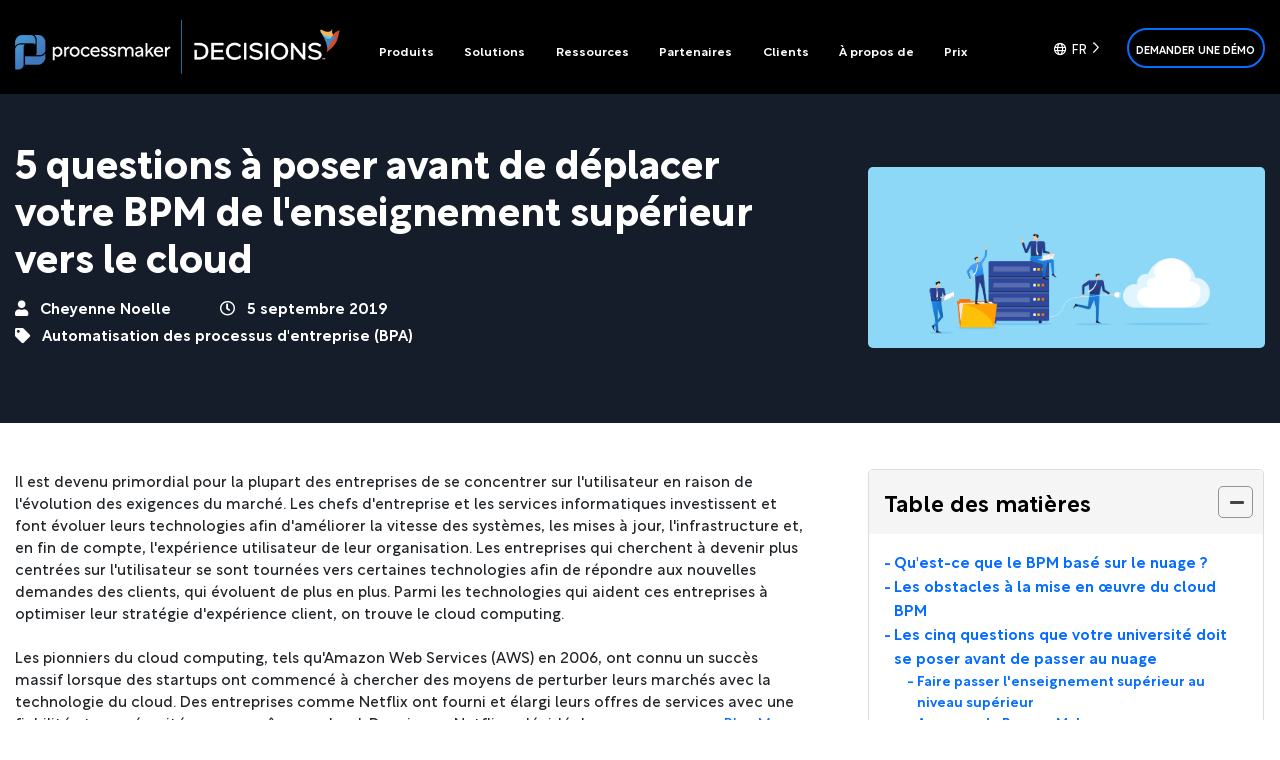

--- FILE ---
content_type: text/html; charset=UTF-8
request_url: https://www.processmaker.com/fr/blog/5-questions-to-ask-before-moving-your-higher-education-bpm-to-the-cloud/
body_size: 30948
content:
<!doctype html>
<html translate="no" lang="fr">
<head><meta charset="UTF-8"><script>if(navigator.userAgent.match(/MSIE|Internet Explorer/i)||navigator.userAgent.match(/Trident\/7\..*?rv:11/i)){var href=document.location.href;if(!href.match(/[?&]nowprocket/)){if(href.indexOf("?")==-1){if(href.indexOf("#")==-1){document.location.href=href+"?nowprocket=1"}else{document.location.href=href.replace("#","?nowprocket=1#")}}else{if(href.indexOf("#")==-1){document.location.href=href+"&nowprocket=1"}else{document.location.href=href.replace("#","&nowprocket=1#")}}}}</script><script>(()=>{class RocketLazyLoadScripts{constructor(){this.v="2.0.4",this.userEvents=["keydown","keyup","mousedown","mouseup","mousemove","mouseover","mouseout","touchmove","touchstart","touchend","touchcancel","wheel","click","dblclick","input"],this.attributeEvents=["onblur","onclick","oncontextmenu","ondblclick","onfocus","onmousedown","onmouseenter","onmouseleave","onmousemove","onmouseout","onmouseover","onmouseup","onmousewheel","onscroll","onsubmit"]}async t(){this.i(),this.o(),/iP(ad|hone)/.test(navigator.userAgent)&&this.h(),this.u(),this.l(this),this.m(),this.k(this),this.p(this),this._(),await Promise.all([this.R(),this.L()]),this.lastBreath=Date.now(),this.S(this),this.P(),this.D(),this.O(),this.M(),await this.C(this.delayedScripts.normal),await this.C(this.delayedScripts.defer),await this.C(this.delayedScripts.async),await this.T(),await this.F(),await this.j(),await this.A(),window.dispatchEvent(new Event("rocket-allScriptsLoaded")),this.everythingLoaded=!0,this.lastTouchEnd&&await new Promise(t=>setTimeout(t,500-Date.now()+this.lastTouchEnd)),this.I(),this.H(),this.U(),this.W()}i(){this.CSPIssue=sessionStorage.getItem("rocketCSPIssue"),document.addEventListener("securitypolicyviolation",t=>{this.CSPIssue||"script-src-elem"!==t.violatedDirective||"data"!==t.blockedURI||(this.CSPIssue=!0,sessionStorage.setItem("rocketCSPIssue",!0))},{isRocket:!0})}o(){window.addEventListener("pageshow",t=>{this.persisted=t.persisted,this.realWindowLoadedFired=!0},{isRocket:!0}),window.addEventListener("pagehide",()=>{this.onFirstUserAction=null},{isRocket:!0})}h(){let t;function e(e){t=e}window.addEventListener("touchstart",e,{isRocket:!0}),window.addEventListener("touchend",function i(o){o.changedTouches[0]&&t.changedTouches[0]&&Math.abs(o.changedTouches[0].pageX-t.changedTouches[0].pageX)<10&&Math.abs(o.changedTouches[0].pageY-t.changedTouches[0].pageY)<10&&o.timeStamp-t.timeStamp<200&&(window.removeEventListener("touchstart",e,{isRocket:!0}),window.removeEventListener("touchend",i,{isRocket:!0}),"INPUT"===o.target.tagName&&"text"===o.target.type||(o.target.dispatchEvent(new TouchEvent("touchend",{target:o.target,bubbles:!0})),o.target.dispatchEvent(new MouseEvent("mouseover",{target:o.target,bubbles:!0})),o.target.dispatchEvent(new PointerEvent("click",{target:o.target,bubbles:!0,cancelable:!0,detail:1,clientX:o.changedTouches[0].clientX,clientY:o.changedTouches[0].clientY})),event.preventDefault()))},{isRocket:!0})}q(t){this.userActionTriggered||("mousemove"!==t.type||this.firstMousemoveIgnored?"keyup"===t.type||"mouseover"===t.type||"mouseout"===t.type||(this.userActionTriggered=!0,this.onFirstUserAction&&this.onFirstUserAction()):this.firstMousemoveIgnored=!0),"click"===t.type&&t.preventDefault(),t.stopPropagation(),t.stopImmediatePropagation(),"touchstart"===this.lastEvent&&"touchend"===t.type&&(this.lastTouchEnd=Date.now()),"click"===t.type&&(this.lastTouchEnd=0),this.lastEvent=t.type,t.composedPath&&t.composedPath()[0].getRootNode()instanceof ShadowRoot&&(t.rocketTarget=t.composedPath()[0]),this.savedUserEvents.push(t)}u(){this.savedUserEvents=[],this.userEventHandler=this.q.bind(this),this.userEvents.forEach(t=>window.addEventListener(t,this.userEventHandler,{passive:!1,isRocket:!0})),document.addEventListener("visibilitychange",this.userEventHandler,{isRocket:!0})}U(){this.userEvents.forEach(t=>window.removeEventListener(t,this.userEventHandler,{passive:!1,isRocket:!0})),document.removeEventListener("visibilitychange",this.userEventHandler,{isRocket:!0}),this.savedUserEvents.forEach(t=>{(t.rocketTarget||t.target).dispatchEvent(new window[t.constructor.name](t.type,t))})}m(){const t="return false",e=Array.from(this.attributeEvents,t=>"data-rocket-"+t),i="["+this.attributeEvents.join("],[")+"]",o="[data-rocket-"+this.attributeEvents.join("],[data-rocket-")+"]",s=(e,i,o)=>{o&&o!==t&&(e.setAttribute("data-rocket-"+i,o),e["rocket"+i]=new Function("event",o),e.setAttribute(i,t))};new MutationObserver(t=>{for(const n of t)"attributes"===n.type&&(n.attributeName.startsWith("data-rocket-")||this.everythingLoaded?n.attributeName.startsWith("data-rocket-")&&this.everythingLoaded&&this.N(n.target,n.attributeName.substring(12)):s(n.target,n.attributeName,n.target.getAttribute(n.attributeName))),"childList"===n.type&&n.addedNodes.forEach(t=>{if(t.nodeType===Node.ELEMENT_NODE)if(this.everythingLoaded)for(const i of[t,...t.querySelectorAll(o)])for(const t of i.getAttributeNames())e.includes(t)&&this.N(i,t.substring(12));else for(const e of[t,...t.querySelectorAll(i)])for(const t of e.getAttributeNames())this.attributeEvents.includes(t)&&s(e,t,e.getAttribute(t))})}).observe(document,{subtree:!0,childList:!0,attributeFilter:[...this.attributeEvents,...e]})}I(){this.attributeEvents.forEach(t=>{document.querySelectorAll("[data-rocket-"+t+"]").forEach(e=>{this.N(e,t)})})}N(t,e){const i=t.getAttribute("data-rocket-"+e);i&&(t.setAttribute(e,i),t.removeAttribute("data-rocket-"+e))}k(t){Object.defineProperty(HTMLElement.prototype,"onclick",{get(){return this.rocketonclick||null},set(e){this.rocketonclick=e,this.setAttribute(t.everythingLoaded?"onclick":"data-rocket-onclick","this.rocketonclick(event)")}})}S(t){function e(e,i){let o=e[i];e[i]=null,Object.defineProperty(e,i,{get:()=>o,set(s){t.everythingLoaded?o=s:e["rocket"+i]=o=s}})}e(document,"onreadystatechange"),e(window,"onload"),e(window,"onpageshow");try{Object.defineProperty(document,"readyState",{get:()=>t.rocketReadyState,set(e){t.rocketReadyState=e},configurable:!0}),document.readyState="loading"}catch(t){console.log("WPRocket DJE readyState conflict, bypassing")}}l(t){this.originalAddEventListener=EventTarget.prototype.addEventListener,this.originalRemoveEventListener=EventTarget.prototype.removeEventListener,this.savedEventListeners=[],EventTarget.prototype.addEventListener=function(e,i,o){o&&o.isRocket||!t.B(e,this)&&!t.userEvents.includes(e)||t.B(e,this)&&!t.userActionTriggered||e.startsWith("rocket-")||t.everythingLoaded?t.originalAddEventListener.call(this,e,i,o):(t.savedEventListeners.push({target:this,remove:!1,type:e,func:i,options:o}),"mouseenter"!==e&&"mouseleave"!==e||t.originalAddEventListener.call(this,e,t.savedUserEvents.push,o))},EventTarget.prototype.removeEventListener=function(e,i,o){o&&o.isRocket||!t.B(e,this)&&!t.userEvents.includes(e)||t.B(e,this)&&!t.userActionTriggered||e.startsWith("rocket-")||t.everythingLoaded?t.originalRemoveEventListener.call(this,e,i,o):t.savedEventListeners.push({target:this,remove:!0,type:e,func:i,options:o})}}J(t,e){this.savedEventListeners=this.savedEventListeners.filter(i=>{let o=i.type,s=i.target||window;return e!==o||t!==s||(this.B(o,s)&&(i.type="rocket-"+o),this.$(i),!1)})}H(){EventTarget.prototype.addEventListener=this.originalAddEventListener,EventTarget.prototype.removeEventListener=this.originalRemoveEventListener,this.savedEventListeners.forEach(t=>this.$(t))}$(t){t.remove?this.originalRemoveEventListener.call(t.target,t.type,t.func,t.options):this.originalAddEventListener.call(t.target,t.type,t.func,t.options)}p(t){let e;function i(e){return t.everythingLoaded?e:e.split(" ").map(t=>"load"===t||t.startsWith("load.")?"rocket-jquery-load":t).join(" ")}function o(o){function s(e){const s=o.fn[e];o.fn[e]=o.fn.init.prototype[e]=function(){return this[0]===window&&t.userActionTriggered&&("string"==typeof arguments[0]||arguments[0]instanceof String?arguments[0]=i(arguments[0]):"object"==typeof arguments[0]&&Object.keys(arguments[0]).forEach(t=>{const e=arguments[0][t];delete arguments[0][t],arguments[0][i(t)]=e})),s.apply(this,arguments),this}}if(o&&o.fn&&!t.allJQueries.includes(o)){const e={DOMContentLoaded:[],"rocket-DOMContentLoaded":[]};for(const t in e)document.addEventListener(t,()=>{e[t].forEach(t=>t())},{isRocket:!0});o.fn.ready=o.fn.init.prototype.ready=function(i){function s(){parseInt(o.fn.jquery)>2?setTimeout(()=>i.bind(document)(o)):i.bind(document)(o)}return"function"==typeof i&&(t.realDomReadyFired?!t.userActionTriggered||t.fauxDomReadyFired?s():e["rocket-DOMContentLoaded"].push(s):e.DOMContentLoaded.push(s)),o([])},s("on"),s("one"),s("off"),t.allJQueries.push(o)}e=o}t.allJQueries=[],o(window.jQuery),Object.defineProperty(window,"jQuery",{get:()=>e,set(t){o(t)}})}P(){const t=new Map;document.write=document.writeln=function(e){const i=document.currentScript,o=document.createRange(),s=i.parentElement;let n=t.get(i);void 0===n&&(n=i.nextSibling,t.set(i,n));const c=document.createDocumentFragment();o.setStart(c,0),c.appendChild(o.createContextualFragment(e)),s.insertBefore(c,n)}}async R(){return new Promise(t=>{this.userActionTriggered?t():this.onFirstUserAction=t})}async L(){return new Promise(t=>{document.addEventListener("DOMContentLoaded",()=>{this.realDomReadyFired=!0,t()},{isRocket:!0})})}async j(){return this.realWindowLoadedFired?Promise.resolve():new Promise(t=>{window.addEventListener("load",t,{isRocket:!0})})}M(){this.pendingScripts=[];this.scriptsMutationObserver=new MutationObserver(t=>{for(const e of t)e.addedNodes.forEach(t=>{"SCRIPT"!==t.tagName||t.noModule||t.isWPRocket||this.pendingScripts.push({script:t,promise:new Promise(e=>{const i=()=>{const i=this.pendingScripts.findIndex(e=>e.script===t);i>=0&&this.pendingScripts.splice(i,1),e()};t.addEventListener("load",i,{isRocket:!0}),t.addEventListener("error",i,{isRocket:!0}),setTimeout(i,1e3)})})})}),this.scriptsMutationObserver.observe(document,{childList:!0,subtree:!0})}async F(){await this.X(),this.pendingScripts.length?(await this.pendingScripts[0].promise,await this.F()):this.scriptsMutationObserver.disconnect()}D(){this.delayedScripts={normal:[],async:[],defer:[]},document.querySelectorAll("script[type$=rocketlazyloadscript]").forEach(t=>{t.hasAttribute("data-rocket-src")?t.hasAttribute("async")&&!1!==t.async?this.delayedScripts.async.push(t):t.hasAttribute("defer")&&!1!==t.defer||"module"===t.getAttribute("data-rocket-type")?this.delayedScripts.defer.push(t):this.delayedScripts.normal.push(t):this.delayedScripts.normal.push(t)})}async _(){await this.L();let t=[];document.querySelectorAll("script[type$=rocketlazyloadscript][data-rocket-src]").forEach(e=>{let i=e.getAttribute("data-rocket-src");if(i&&!i.startsWith("data:")){i.startsWith("//")&&(i=location.protocol+i);try{const o=new URL(i).origin;o!==location.origin&&t.push({src:o,crossOrigin:e.crossOrigin||"module"===e.getAttribute("data-rocket-type")})}catch(t){}}}),t=[...new Map(t.map(t=>[JSON.stringify(t),t])).values()],this.Y(t,"preconnect")}async G(t){if(await this.K(),!0!==t.noModule||!("noModule"in HTMLScriptElement.prototype))return new Promise(e=>{let i;function o(){(i||t).setAttribute("data-rocket-status","executed"),e()}try{if(navigator.userAgent.includes("Firefox/")||""===navigator.vendor||this.CSPIssue)i=document.createElement("script"),[...t.attributes].forEach(t=>{let e=t.nodeName;"type"!==e&&("data-rocket-type"===e&&(e="type"),"data-rocket-src"===e&&(e="src"),i.setAttribute(e,t.nodeValue))}),t.text&&(i.text=t.text),t.nonce&&(i.nonce=t.nonce),i.hasAttribute("src")?(i.addEventListener("load",o,{isRocket:!0}),i.addEventListener("error",()=>{i.setAttribute("data-rocket-status","failed-network"),e()},{isRocket:!0}),setTimeout(()=>{i.isConnected||e()},1)):(i.text=t.text,o()),i.isWPRocket=!0,t.parentNode.replaceChild(i,t);else{const i=t.getAttribute("data-rocket-type"),s=t.getAttribute("data-rocket-src");i?(t.type=i,t.removeAttribute("data-rocket-type")):t.removeAttribute("type"),t.addEventListener("load",o,{isRocket:!0}),t.addEventListener("error",i=>{this.CSPIssue&&i.target.src.startsWith("data:")?(console.log("WPRocket: CSP fallback activated"),t.removeAttribute("src"),this.G(t).then(e)):(t.setAttribute("data-rocket-status","failed-network"),e())},{isRocket:!0}),s?(t.fetchPriority="high",t.removeAttribute("data-rocket-src"),t.src=s):t.src="data:text/javascript;base64,"+window.btoa(unescape(encodeURIComponent(t.text)))}}catch(i){t.setAttribute("data-rocket-status","failed-transform"),e()}});t.setAttribute("data-rocket-status","skipped")}async C(t){const e=t.shift();return e?(e.isConnected&&await this.G(e),this.C(t)):Promise.resolve()}O(){this.Y([...this.delayedScripts.normal,...this.delayedScripts.defer,...this.delayedScripts.async],"preload")}Y(t,e){this.trash=this.trash||[];let i=!0;var o=document.createDocumentFragment();t.forEach(t=>{const s=t.getAttribute&&t.getAttribute("data-rocket-src")||t.src;if(s&&!s.startsWith("data:")){const n=document.createElement("link");n.href=s,n.rel=e,"preconnect"!==e&&(n.as="script",n.fetchPriority=i?"high":"low"),t.getAttribute&&"module"===t.getAttribute("data-rocket-type")&&(n.crossOrigin=!0),t.crossOrigin&&(n.crossOrigin=t.crossOrigin),t.integrity&&(n.integrity=t.integrity),t.nonce&&(n.nonce=t.nonce),o.appendChild(n),this.trash.push(n),i=!1}}),document.head.appendChild(o)}W(){this.trash.forEach(t=>t.remove())}async T(){try{document.readyState="interactive"}catch(t){}this.fauxDomReadyFired=!0;try{await this.K(),this.J(document,"readystatechange"),document.dispatchEvent(new Event("rocket-readystatechange")),await this.K(),document.rocketonreadystatechange&&document.rocketonreadystatechange(),await this.K(),this.J(document,"DOMContentLoaded"),document.dispatchEvent(new Event("rocket-DOMContentLoaded")),await this.K(),this.J(window,"DOMContentLoaded"),window.dispatchEvent(new Event("rocket-DOMContentLoaded"))}catch(t){console.error(t)}}async A(){try{document.readyState="complete"}catch(t){}try{await this.K(),this.J(document,"readystatechange"),document.dispatchEvent(new Event("rocket-readystatechange")),await this.K(),document.rocketonreadystatechange&&document.rocketonreadystatechange(),await this.K(),this.J(window,"load"),window.dispatchEvent(new Event("rocket-load")),await this.K(),window.rocketonload&&window.rocketonload(),await this.K(),this.allJQueries.forEach(t=>t(window).trigger("rocket-jquery-load")),await this.K(),this.J(window,"pageshow");const t=new Event("rocket-pageshow");t.persisted=this.persisted,window.dispatchEvent(t),await this.K(),window.rocketonpageshow&&window.rocketonpageshow({persisted:this.persisted})}catch(t){console.error(t)}}async K(){Date.now()-this.lastBreath>45&&(await this.X(),this.lastBreath=Date.now())}async X(){return document.hidden?new Promise(t=>setTimeout(t)):new Promise(t=>requestAnimationFrame(t))}B(t,e){return e===document&&"readystatechange"===t||(e===document&&"DOMContentLoaded"===t||(e===window&&"DOMContentLoaded"===t||(e===window&&"load"===t||e===window&&"pageshow"===t)))}static run(){(new RocketLazyLoadScripts).t()}}RocketLazyLoadScripts.run()})();</script>
	
	<meta name="viewport" content="width=device-width, initial-scale=1">
	<link rel="profile" href="https://gmpg.org/xfn/11">
	<link rel="icon" href="https://www.processmaker.com/favicon.ico?v=3" />

	
            <!-- Google Tag Manager -->
            <script type="rocketlazyloadscript">(function(w,d,s,l,i){w[l]=w[l]||[];w[l].push({'gtm.start':
            new Date().getTime(),event:'gtm.js'});var f=d.getElementsByTagName(s)[0],
            j=d.createElement(s),dl=l!='dataLayer'?'&l='+l:'';j.async=true;j.src=
            'https://www.googletagmanager.com/gtm.js?id='+i+dl;f.parentNode.insertBefore(j,f);
            })(window,document,'script','dataLayer','GTM-MZRCB5F');</script>
            <!-- End Google Tag Manager -->
        	<meta name='robots' content='index, follow, max-image-preview:large, max-snippet:-1, max-video-preview:-1' />
	<style>img:is([sizes="auto" i], [sizes^="auto," i]) { contain-intrinsic-size: 3000px 1500px }</style>
	
	<!-- This site is optimized with the Yoast SEO Premium plugin v19.6 (Yoast SEO v26.4) - https://yoast.com/wordpress/plugins/seo/ -->
	<title>5 questions à poser avant de transférer votre BPM de l'enseignement supérieur vers le Cloud | ProcessMaker</title><link rel="preload" data-rocket-preload as="image" href="https://www.processmaker.com/wp-content/uploads/2019/10/dreamstime_xxl_126509668.jpg" fetchpriority="high">
	<meta name="description" content="Tout le monde se dirige vers le nuage ces jours-ci. Mais votre organisation est-elle prête à faire face à ce changement ?" />
	<link rel="canonical" href="https://www.processmaker.com/fr/blog/5-questions-to-ask-before-moving-your-higher-education-bpm-to-the-cloud/" />
	<meta property="og:locale" content="fr" />
	<meta property="og:type" content="article" />
	<meta property="og:title" content="5 questions à poser avant de déplacer votre BPM de l&#039;enseignement supérieur vers le cloud" />
	<meta property="og:description" content="Tout le monde se dirige vers le nuage ces jours-ci. Mais votre organisation est-elle prête à faire face à ce changement ?" />
	<meta property="og:url" content="https://www.processmaker.com/fr/blog/5-questions-to-ask-before-moving-your-higher-education-bpm-to-the-cloud/" />
	<meta property="og:site_name" content="ProcessMaker" />
	<meta property="article:publisher" content="https://www.facebook.com/processmaker/" />
	<meta property="article:modified_time" content="2023-09-01T22:36:51+00:00" />
	<meta property="og:image" content="https://www.processmaker.com/wp-content/uploads/2019/10/dreamstime_xxl_126509668.jpg" />
	<meta property="og:image:width" content="8550" />
	<meta property="og:image:height" content="3900" />
	<meta property="og:image:type" content="image/jpeg" />
	<meta name="twitter:card" content="résumé_grande_image" />
	<meta name="twitter:site" content="@processmaker" />
	<meta name="twitter:label1" content="Est. reading time" />
	<meta name="twitter:data1" content="8 minutes" />
	<script type="application/ld+json" class="yoast-schema-graph">{"@context":"https:\/\/schema.org","@graph":[{"@type":"WebPage","@id":"https:\/\/www.processmaker.com\/blog\/5-questions-to-ask-before-moving-your-higher-education-bpm-to-the-cloud\/","url":"https:\/\/www.processmaker.com\/blog\/5-questions-to-ask-before-moving-your-higher-education-bpm-to-the-cloud\/","name":"5 questions \u00e0 poser avant de transf\u00e9rer votre BPM de l'enseignement sup\u00e9rieur vers le Cloud | ProcessMaker","isPartOf":{"@id":"https:\/\/www.processmaker.com\/#website"},"primaryImageOfPage":{"@id":"https:\/\/www.processmaker.com\/blog\/5-questions-to-ask-before-moving-your-higher-education-bpm-to-the-cloud\/#primaryimage"},"image":{"@id":"https:\/\/www.processmaker.com\/blog\/5-questions-to-ask-before-moving-your-higher-education-bpm-to-the-cloud\/#primaryimage"},"thumbnailUrl":"https:\/\/www.processmaker.com\/wp-content\/uploads\/2019\/10\/dreamstime_xxl_126509668.jpg","datePublished":"2019-09-05T20:44:30+00:00","dateModified":"2023-09-01T22:36:51+00:00","description":"Tout le monde se dirige vers le nuage ces jours-ci. Mais votre organisation est-elle pr\u00eate \u00e0 faire face \u00e0 ce changement ?","breadcrumb":{"@id":"https:\/\/www.processmaker.com\/blog\/5-questions-to-ask-before-moving-your-higher-education-bpm-to-the-cloud\/#breadcrumb"},"inLanguage":"en-US","potentialAction":[{"@type":"ReadAction","target":["https:\/\/www.processmaker.com\/blog\/5-questions-to-ask-before-moving-your-higher-education-bpm-to-the-cloud\/"]}]},{"@type":"ImageObject","inLanguage":"en-US","@id":"https:\/\/www.processmaker.com\/blog\/5-questions-to-ask-before-moving-your-higher-education-bpm-to-the-cloud\/#primaryimage","url":"https:\/\/www.processmaker.com\/wp-content\/uploads\/2019\/10\/dreamstime_xxl_126509668.jpg","contentUrl":"https:\/\/www.processmaker.com\/wp-content\/uploads\/2019\/10\/dreamstime_xxl_126509668.jpg","width":8550,"height":3900},{"@type":"BreadcrumbList","@id":"https:\/\/www.processmaker.com\/blog\/5-questions-to-ask-before-moving-your-higher-education-bpm-to-the-cloud\/#breadcrumb","itemListElement":[{"@type":"ListItem","position":1,"name":"Accueil","item":"https:\/\/www.processmaker.com\/"},{"@type":"ListItem","position":2,"name":"Blog","item":"https:\/\/www.processmaker.com\/blog\/"},{"@type":"ListItem","position":3,"name":"5 questions \u00e0 poser avant de d\u00e9placer votre BPM de l'enseignement sup\u00e9rieur vers le cloud"}]},{"@type":"WebSite","@id":"https:\/\/www.processmaker.com\/#website","url":"https:\/\/www.processmaker.com\/","name":"ProcessMaker","description":"Simplification du flux de travail","publisher":{"@id":"https:\/\/www.processmaker.com\/#organization"},"potentialAction":[{"@type":"SearchAction","target":{"@type":"EntryPoint","urlTemplate":"https:\/\/www.processmaker.com\/?s={search_term_string}"},"query-input":{"@type":"PropertyValueSpecification","valueRequired":true,"valueName":"search_term_string"}}],"inLanguage":"en-US"},{"@type":"Organization","@id":"https:\/\/www.processmaker.com\/#organization","name":"ProcessMaker","url":"https:\/\/www.processmaker.com\/","logo":{"@type":"ImageObject","inLanguage":"en-US","@id":"https:\/\/www.processmaker.com\/#\/schema\/logo\/image\/","url":"https:\/\/www.processmaker.com\/wp-content\/uploads\/2024\/07\/processmaker-logo-vertical.png","contentUrl":"https:\/\/www.processmaker.com\/wp-content\/uploads\/2024\/07\/processmaker-logo-vertical.png","width":1667,"height":1667,"caption":"ProcessMaker"},"image":{"@id":"https:\/\/www.processmaker.com\/#\/schema\/logo\/image\/"},"sameAs":["https:\/\/www.facebook.com\/processmaker\/","https:\/\/x.com\/processmaker","https:\/\/www.youtube.com\/processmaker","https:\/\/www.linkedin.com\/company\/processmaker"]}]}</script>
	<!-- / Yoast SEO Premium plugin. -->



<link rel="alternate" type="application/rss+xml" title="ProcessMaker &raquo; Feed" href="https://www.processmaker.com/feed/" />
<link data-minify="1" rel='stylesheet' id='contact-form-7-css' href='https://www.processmaker.com/wp-content/cache/min/1/wp-content/plugins/contact-form-7/includes/css/styles.css?ver=1768318193' type='text/css' media='all' />
<link data-minify="1" rel='stylesheet' id='wpcf7-redirect-script-frontend-css' href='https://www.processmaker.com/wp-content/cache/min/1/wp-content/plugins/wpcf7-redirect/build/assets/frontend-script.css?ver=1768318193' type='text/css' media='all' />
<style id='ez-toc-style-inline-css' type='text/css'>
#ez-toc-container{background:#f9f9f9;border:1px solid #aaa;border-radius:4px;-webkit-box-shadow:0 1px 1px rgba(0,0,0,.05);box-shadow:0 1px 1px rgba(0,0,0,.05);display:table;margin-bottom:1em;padding:10px 20px 10px 10px;position:relative;width:auto}div.ez-toc-widget-container{padding:0;position:relative}#ez-toc-container.ez-toc-light-blue{background:#edf6ff}#ez-toc-container.ez-toc-white{background:#fff}#ez-toc-container.ez-toc-black{background:#000}#ez-toc-container.ez-toc-transparent{background:none transparent}div.ez-toc-widget-container ul{display:block}div.ez-toc-widget-container li{border:none;padding:0}div.ez-toc-widget-container ul.ez-toc-list{padding:10px}#ez-toc-container ul ul,.ez-toc div.ez-toc-widget-container ul ul{margin-left:1.5em}#ez-toc-container li,#ez-toc-container ul{margin:0;padding:0}#ez-toc-container li,#ez-toc-container ul,#ez-toc-container ul li,div.ez-toc-widget-container,div.ez-toc-widget-container li{background:none;list-style:none none;line-height:1.6;margin:0;overflow:hidden;z-index:1}#ez-toc-container .ez-toc-title{text-align:left;line-height:1.45;margin:0;padding:0}.ez-toc-title-container{display:table;width:100%}.ez-toc-title,.ez-toc-title-toggle{display:inline;text-align:left;vertical-align:middle}#ez-toc-container.ez-toc-black p.ez-toc-title{color:#fff}#ez-toc-container div.ez-toc-title-container+ul.ez-toc-list{margin-top:1em}.ez-toc-wrap-left{margin:0 auto 1em 0!important}.ez-toc-wrap-left-text{float:left}.ez-toc-wrap-right{margin:0 0 1em auto!important}.ez-toc-wrap-right-text{float:right}#ez-toc-container a{color:#444;box-shadow:none;text-decoration:none;text-shadow:none;display:inline-flex;align-items:stretch;flex-wrap:nowrap}#ez-toc-container a:visited{color:#9f9f9f}#ez-toc-container a:hover{text-decoration:underline}#ez-toc-container.ez-toc-black a,#ez-toc-container.ez-toc-black a:visited{color:#fff}#ez-toc-container a.ez-toc-toggle{display:flex;align-items:center}.ez-toc-widget-container ul.ez-toc-list li:before{content:" ";position:absolute;left:0;right:0;height:30px;line-height:30px;z-index:-1}.ez-toc-widget-container ul.ez-toc-list li.active{background-color:#ededed}.ez-toc-widget-container li.active>a{font-weight:900}.ez-toc-btn{display:inline-block;padding:6px 12px;margin-bottom:0;font-size:14px;font-weight:400;line-height:1.428571429;text-align:center;white-space:nowrap;vertical-align:middle;cursor:pointer;background-image:none;border:1px solid transparent;border-radius:4px;-webkit-user-select:none;-moz-user-select:none;-ms-user-select:none;-o-user-select:none;user-select:none}.ez-toc-btn:focus{outline:thin dotted #333;outline:5px auto -webkit-focus-ring-color;outline-offset:-2px}.ez-toc-btn:focus,.ez-toc-btn:hover{color:#333;text-decoration:none}.ez-toc-btn.active,.ez-toc-btn:active{background-image:none;outline:0;-webkit-box-shadow:inset 0 3px 5px rgba(0,0,0,.125);box-shadow:inset 0 3px 5px rgba(0,0,0,.125)}.ez-toc-btn-default{color:#333;background-color:#fff}.ez-toc-btn-default.active,.ez-toc-btn-default:active,.ez-toc-btn-default:focus,.ez-toc-btn-default:hover{color:#333;background-color:#ebebeb;border-color:#adadad}.ez-toc-btn-default.active,.ez-toc-btn-default:active{background-image:none}.ez-toc-btn-sm,.ez-toc-btn-xs{padding:5px 10px;font-size:12px;line-height:1.5;border-radius:3px}.ez-toc-btn-xs{padding:1px 5px}.ez-toc-btn-default{text-shadow:0 -1px 0 rgba(0,0,0,.2);-webkit-box-shadow:inset 0 1px 0 hsla(0,0%,100%,.15),0 1px 1px rgba(0,0,0,.075);box-shadow:inset 0 1px 0 hsla(0,0%,100%,.15),0 1px 1px rgba(0,0,0,.075)}.ez-toc-btn-default:active{-webkit-box-shadow:inset 0 3px 5px rgba(0,0,0,.125);box-shadow:inset 0 3px 5px rgba(0,0,0,.125)}.btn.active,.ez-toc-btn:active{background-image:none}.ez-toc-btn-default{text-shadow:0 1px 0 #fff;background-image:-webkit-gradient(linear,left 0,left 100%,from(#fff),to(#e0e0e0));background-image:-webkit-linear-gradient(top,#fff,#e0e0e0);background-image:-moz-linear-gradient(top,#fff 0,#e0e0e0 100%);background-image:linear-gradient(180deg,#fff 0,#e0e0e0);background-repeat:repeat-x;border-color:#ccc;filter:progid:DXImageTransform.Microsoft.gradient(startColorstr="#ffffffff",endColorstr="#ffe0e0e0",GradientType=0);filter:progid:DXImageTransform.Microsoft.gradient(enabled=false)}.ez-toc-btn-default:focus,.ez-toc-btn-default:hover{background-color:#e0e0e0;background-position:0 -15px}.ez-toc-btn-default.active,.ez-toc-btn-default:active{background-color:#e0e0e0;border-color:#dbdbdb}.ez-toc-pull-right{float:right!important;margin-left:10px}#ez-toc-container label.cssicon,#ez-toc-widget-container label.cssicon{height:30px}.ez-toc-glyphicon{position:relative;top:1px;display:inline-block;font-family:Glyphicons Halflings;-webkit-font-smoothing:antialiased;font-style:normal;font-weight:400;line-height:1;-moz-osx-font-smoothing:grayscale}.ez-toc-glyphicon:empty{width:1em}.ez-toc-toggle i.ez-toc-glyphicon{font-size:16px;margin-left:2px}#ez-toc-container input{position:absolute;left:-999em}#ez-toc-container input[type=checkbox]:checked+nav,#ez-toc-widget-container input[type=checkbox]:checked+nav{opacity:0;max-height:0;border:none;display:none}#ez-toc-container label{position:relative;cursor:pointer;display:initial}#ez-toc-container .ez-toc-js-icon-con{display:initial}#ez-toc-container .ez-toc-js-icon-con,#ez-toc-container .ez-toc-toggle label{float:right;position:relative;font-size:16px;padding:0;border:1px solid #999191;border-radius:5px;cursor:pointer;left:10px;width:35px}div#ez-toc-container .ez-toc-title{display:initial}.ez-toc-wrap-center{margin:0 auto 1em!important}#ez-toc-container a.ez-toc-toggle{color:#444;background:inherit;border:inherit}.ez-toc-toggle #item{position:absolute;left:-999em}label.cssicon .ez-toc-glyphicon:empty{font-size:16px;margin-left:2px}label.cssiconcheckbox{display:none}.ez-toc-widget-container ul li a{padding-left:10px;display:inline-flex;align-items:stretch;flex-wrap:nowrap}.ez-toc-widget-container ul.ez-toc-list li{height:auto!important}.ez-toc-cssicon{float:right;position:relative;font-size:16px;padding:0;border:1px solid #999191;border-radius:5px;cursor:pointer;left:10px;width:35px}.ez-toc-icon-toggle-span{display:flex;align-items:center;width:35px;height:30px;justify-content:center;direction:ltr}#ez-toc-container .eztoc-toggle-hide-by-default{display:none}.eztoc_no_heading_found{background-color:#ff0;padding-left:10px}.eztoc-hide{display:none}.term-description .ez-toc-title-container p:nth-child(2){width:50px;float:right;margin:0}.ez-toc-list.ez-toc-columns-2{column-count:2;column-gap:20px;column-fill:balance}.ez-toc-list.ez-toc-columns-2>li{display:block;break-inside:avoid;margin-bottom:8px;page-break-inside:avoid}.ez-toc-list.ez-toc-columns-3{column-count:3;column-gap:20px;column-fill:balance}.ez-toc-list.ez-toc-columns-3>li{display:block;break-inside:avoid;margin-bottom:8px;page-break-inside:avoid}.ez-toc-list.ez-toc-columns-4{column-count:4;column-gap:20px;column-fill:balance}.ez-toc-list.ez-toc-columns-4>li{display:block;break-inside:avoid;margin-bottom:8px;page-break-inside:avoid}.ez-toc-list.ez-toc-columns-optimized{column-fill:balance;orphans:2;widows:2}.ez-toc-list.ez-toc-columns-optimized>li{display:block;break-inside:avoid;page-break-inside:avoid}@media (max-width:768px){.ez-toc-list.ez-toc-columns-2,.ez-toc-list.ez-toc-columns-3,.ez-toc-list.ez-toc-columns-4{column-count:1;column-gap:0}}@media (max-width:1024px) and (min-width:769px){.ez-toc-list.ez-toc-columns-3,.ez-toc-list.ez-toc-columns-4{column-count:2}}.ez-toc-container-direction {direction: ltr;}.ez-toc-counter ul {direction: ltr;counter-reset: item ;}.ez-toc-counter nav ul li a::before {content: counter(item, none) "- ";margin-right: .2em; counter-increment: item;flex-grow: 0;flex-shrink: 0;float: left; }.ez-toc-widget-direction {direction: ltr;}.ez-toc-widget-container ul {direction: ltr;counter-reset: item ;}.ez-toc-widget-container nav ul li a::before {content: counter(item, none) "- ";margin-right: .2em; counter-increment: item;flex-grow: 0;flex-shrink: 0;float: left; }div#ez-toc-container .ez-toc-title {font-size: 120%;}div#ez-toc-container .ez-toc-title {font-weight: 500;}div#ez-toc-container ul li , div#ez-toc-container ul li a {font-size: 100%;}div#ez-toc-container ul li , div#ez-toc-container ul li a {font-weight: 500;}div#ez-toc-container nav ul ul li {font-size: 90%;}div#ez-toc-container {background: #fff;border: 1px solid #ddd;width: 100%;}div#ez-toc-container p.ez-toc-title , #ez-toc-container .ez_toc_custom_title_icon , #ez-toc-container .ez_toc_custom_toc_icon {color: #999;}div#ez-toc-container ul.ez-toc-list a {color: #056dff;}div#ez-toc-container ul.ez-toc-list a:hover {color: #0052d4;}div#ez-toc-container ul.ez-toc-list a:visited {color: #056dff;}.ez-toc-counter nav ul li a::before {color: ;}.ez-toc-box-title {font-weight: bold; margin-bottom: 10px; text-align: center; text-transform: uppercase; letter-spacing: 1px; color: #666; padding-bottom: 5px;position:absolute;top:-4%;left:5%;background-color: inherit;transition: top 0.3s ease;}.ez-toc-box-title.toc-closed {top:-25%;}
</style>
<link data-minify="1" rel='stylesheet' id='weglot-css-css' href='https://www.processmaker.com/wp-content/cache/min/1/wp-content/plugins/weglot/dist/css/front-css.css?ver=1768318193' type='text/css' media='all' />
<link data-minify="1" rel='stylesheet' id='new-flag-css-css' href='https://www.processmaker.com/wp-content/cache/min/1/wp-content/plugins/weglot/dist/css/new-flags.css?ver=1768318193' type='text/css' media='all' />
<link data-minify="1" rel='stylesheet' id='processmaker-style-css' href='https://www.processmaker.com/wp-content/cache/min/1/wp-content/themes/processmaker/_/css/app.min.css?ver=1768318193' type='text/css' media='all' />
<link data-minify="1" rel='stylesheet' id='cf7mls-css' href='https://www.processmaker.com/wp-content/cache/min/1/wp-content/plugins/cf7-multi-step/assets/frontend/css/cf7mls.css?ver=1768318193' type='text/css' media='all' />
<link rel='stylesheet' id='cf7mls_animate-css' href='https://www.processmaker.com/wp-content/plugins/cf7-multi-step/assets/frontend/animate/animate.min.css?ver=2.7.9' type='text/css' media='all' />
<script type="rocketlazyloadscript" data-rocket-type="text/javascript" data-rocket-src="https://www.processmaker.com/wp-includes/js/jquery/jquery.min.js?ver=3.7.1" id="jquery-core-js" data-rocket-defer defer></script>
<script type="rocketlazyloadscript" data-rocket-type="text/javascript" data-rocket-src="https://www.processmaker.com/wp-includes/js/jquery/jquery-migrate.min.js?ver=3.4.1" id="jquery-migrate-js" data-rocket-defer defer></script>
<script type="rocketlazyloadscript" data-minify="1" data-rocket-type="text/javascript" data-rocket-src="https://www.processmaker.com/wp-content/cache/min/1/wp-content/plugins/handl-utm-grabber/js/js.cookie.js?ver=1768318194" id="js.cookie-js" data-rocket-defer defer></script>
<script type="text/javascript" id="handl-utm-grabber-js-extra">
/* <![CDATA[ */
var handl_utm = [];
/* ]]> */
</script>
<script type="rocketlazyloadscript" data-minify="1" data-rocket-type="text/javascript" data-rocket-src="https://www.processmaker.com/wp-content/cache/min/1/wp-content/plugins/handl-utm-grabber/js/handl-utm-grabber.js?ver=1768318194" id="handl-utm-grabber-js" data-rocket-defer defer></script>
<script type="rocketlazyloadscript" data-minify="1" data-rocket-type="text/javascript" data-rocket-src="https://www.processmaker.com/wp-content/cache/min/1/wp-content/plugins/weglot/dist/front-js.js?ver=1768318194" id="wp-weglot-js-js" data-rocket-defer defer></script>

<meta name="google" content="notranslate"/>
<link rel="alternate" href="https://www.processmaker.com/blog/5-questions-to-ask-before-moving-your-higher-education-bpm-to-the-cloud/" hreflang="en"/>
<link rel="alternate" href="https://www.processmaker.com/fr/blog/5-questions-to-ask-before-moving-your-higher-education-bpm-to-the-cloud/" hreflang="fr"/>
<link rel="alternate" href="https://www.processmaker.com/es/blog/5-questions-to-ask-before-moving-your-higher-education-bpm-to-the-cloud/" hreflang="es"/>
<link rel="alternate" href="https://www.processmaker.com/de/blog/5-questions-to-ask-before-moving-your-higher-education-bpm-to-the-cloud/" hreflang="de"/>
<script type="application/json" id="weglot-data">{"website":"https:\/\/www.processmaker.com\/","uid":"06d1185b7b","project_slug":"processmaker","language_from":"en","language_from_custom_flag":null,"language_from_custom_name":null,"excluded_paths":[],"excluded_blocks":[],"custom_settings":{"button_style":{"is_dropdown":true,"flag_type":"rectangle_mat","with_name":true,"custom_css":"","with_flags":false,"full_name":false},"translate_search":true,"wp_user_version":"4.2.5","translate_email":false,"translate_amp":false,"switchers":[{"templates":{"name":"default","hash":"095ffb8d22f66be52959023fa4eeb71a05f20f73"},"location":[],"style":{"with_flags":false,"flag_type":"rectangle_mat","with_name":true,"full_name":false,"is_dropdown":true}}]},"pending_translation_enabled":false,"curl_ssl_check_enabled":true,"custom_css":null,"languages":[{"language_to":"fr","custom_code":null,"custom_name":null,"custom_local_name":null,"provider":null,"enabled":true,"automatic_translation_enabled":true,"deleted_at":null,"connect_host_destination":null,"custom_flag":null},{"language_to":"es","custom_code":null,"custom_name":null,"custom_local_name":null,"provider":null,"enabled":true,"automatic_translation_enabled":true,"deleted_at":null,"connect_host_destination":null,"custom_flag":null},{"language_to":"de","custom_code":null,"custom_name":null,"custom_local_name":null,"provider":null,"enabled":true,"automatic_translation_enabled":true,"deleted_at":null,"connect_host_destination":null,"custom_flag":null}],"organization_slug":"w-2bc70c8418","current_language":"fr","switcher_links":{"en":"https:\/\/www.processmaker.com\/blog\/5-questions-to-ask-before-moving-your-higher-education-bpm-to-the-cloud\/","fr":"https:\/\/www.processmaker.com\/fr\/blog\/5-questions-to-ask-before-moving-your-higher-education-bpm-to-the-cloud\/","es":"https:\/\/www.processmaker.com\/es\/blog\/5-questions-to-ask-before-moving-your-higher-education-bpm-to-the-cloud\/","de":"https:\/\/www.processmaker.com\/de\/blog\/5-questions-to-ask-before-moving-your-higher-education-bpm-to-the-cloud\/"},"original_path":"\/blog\/5-questions-to-ask-before-moving-your-higher-education-bpm-to-the-cloud\/"}</script><style type="text/css">.recentcomments a{display:inline !important;padding:0 !important;margin:0 !important;}</style><noscript><style id="rocket-lazyload-nojs-css">.rll-youtube-player, [data-lazy-src]{display:none !important;}</style></noscript>	<link data-minify="1" rel="stylesheet" href="https://www.processmaker.com/wp-content/cache/min/1/dfx2fsr.css?ver=1768318194">
	<script type="speculationrules">
		{
			"prerender": [{ "where": { "href_matches": "/*" }, "eagerness": "moderate" }],
			"prefetch": [{ "where": { "href_matches": "/*" }, "eagerness": "moderate" }]
		}
	</script>
<meta name="generator" content="WP Rocket 3.20.1.2" data-wpr-features="wpr_delay_js wpr_defer_js wpr_minify_js wpr_lazyload_iframes wpr_oci wpr_minify_css wpr_preload_links wpr_desktop" /></head>

<body class="wp-singular blog-template-default single single-blog postid-1597 wp-theme-processmaker">


            <!-- Google Tag Manager (noscript) -->
            <noscript><iframe src="https://www.googletagmanager.com/ns.html?id=GTM-MZRCB5F"
            height="0" width="0" style="display:none;visibility:hidden"></iframe></noscript>
            <!-- End Google Tag Manager (noscript) -->
        
<div  id="page" class="site has-alert">

	<a class="skip-link screen-reader-text sr-only" href="#content">Passer au contenu</a>

	<header  id="header" class="pb-5">
		<div  class="topnav nav3">
			
			<nav id="mainmenu" class="navbar navbar-expand-xl mx-auto fixed-top">
				<div class="container container-no-padding">

					<a href="https://www.processmaker.com/fr/" rel="home" class="navbar-brand">
						<img src="https://www.processmaker.com/wp-content/uploads/2025/11/processmaker-decisions-logo-horizontal.webp" class="img-fluid" alt="ProcessMaker | Simplification du flux de travail"/>					</a>
					<style>.navbar-brand img {padding: 15px 0; max-width: 325px;}@media (max-width: 600px) {.navbar-brand img {max-width: 220px;}}@media (min-width: 1400px) {#header .topnav.nav3 .navbar #primary-menu li a {padding: 1rem 1rem;}}.entry-header.bg-black {padding-top: 6rem!important;}.entry-header.detail {padding-top: 6rem!important;}</style>
					
					<p class="site-description sr-only">ProcessMaker est une solution logicielle d'automatisation des processus métier (BPA) et de workflow facile à utiliser. Concevez, exécutez, créez des rapports et améliorez vos processus métier.</p>
					
					<ul id="primary-menu" class="navbar-nav d-none d-xl-flex justify-content-center" style="margin-top: 5px;">
						<li class="menu-item-has-children">
							<a href="/fr/products/">Produits</a>
							<div class="sub-menu">
								<div class="container-xl">
									<div class="row menu-box">
										<div class="col-9">
											<div class="row">
												<div class="col-4 py-4 px-4">
													<a href="/fr/products/processmaker-platform/" class="submenu-item">
														<p class="submenu-title mb-1">Plate-forme ProcessMaker</p><hr>
														<small>Automatisez les tâches répétitives et les flux de travail critiques pour optimiser l'allocation des ressources et maximiser la productivité. Préparez l'avenir de votre pile technologique en l'intégrant à vos systèmes principaux, en brisant les silos de données et d'applications.</small><p></p>
														<!--<ul class="small" style="font-weight: normal; list-style: initial; list-style-position: inside!important;">
															<li>Automate workflows and processes</li>
															<li>Intuitive process modeling</li>
															<li>Seamless integrations</li>
															<li>Advanced OCR</li>
														</ul>-->
													</a>
												</div>
												<div class="col-4 py-4 px-4">
													<a href="/fr/products/process-intelligence/" class="submenu-item mb-4">
														<p class="submenu-title mb-1">Intelligence des processus</p><hr>
														<small>Obtenez automatiquement une visibilité de bout en bout et une transparence totale pour tous les processus à forte intensité de travail. Découvrez et priorisez les opportunités d'automatisation basées sur les données afin de supprimer ou de réduire le travail manuel dans vos processus.</small><p></p>
														<!--<ul class="small" style="font-weight: normal; list-style: initial; list-style-position: inside!important;">
															<li>End-to-end process discovery</li>
															<li>AI-powered data collection</li>
															<li>Process mining</li>
															<li>Task mining</li>														
														</ul>-->
													</a>
												</div>
												<div class="col-4 py-4 px-4">
													<a href="/fr/solutions/initiatives/artificial-intelligence/" class="submenu-item mb-4">
														<p class="submenu-title mb-1">IA agentique</p><hr>
														<small>Dépassez l'engouement pour l'IA et augmentez votre productivité. Utilisez la suite d'outils d'IA de ProcessMaker pour créer plus rapidement des flux de travail autonomes. Travaillez plus intelligemment, réduisez les efforts manuels et obtenez un impact réel sans alourdir vos équipes.</small><p></p>
														<!--<ul class="small" style="font-weight: normal; list-style: initial; list-style-position: inside!important;">
															<li>Generative AI tools</li>
															<li>Autonomous AI Agents</li>
															<li>RAG (Retrieval-Augmented Generation)</li>
															<li>AI-assisted workflow design</li>														
														</ul>-->
													</a>
												</div>
											</div>
										</div>
										<div class="col-3 p-0 text-center bg-featured-menu">
											<a href="/fr/solutions/initiatives/process-documentation/" class="submenu-item h-100 mb-0 p-4">
												<div class="featured-content">
													<img src="/wp-content/uploads/2025/02/process-documentation-menu.webp" class="img-fluid" alt="Documentation des processus de ProcessMaker">
													<div class="featured-text mt-2">
														<p class="submenu-title mb-1">Essai gratuit</p>
														<p class="small mb-0">Démarrez avec une documentation gratuite sur les processus, un modeleur de processus gratuit et une orchestration à travers toute votre organisation.</p>
													</div>
												</div>
											</a>
										</div>
									</div>
								</div>
							</div>
						</li>
						<li class="menu-item-has-children">
							<a href="/fr/solutions/">Solutions</a>
							<div class="sub-menu">
								<div class="container-xl">
									<div class="row menu-box">
										<div class="col-4 py-4 px-4">
											<span class="submenu-heading mb-2">Pleins feux sur les solutions</span>
											<a href="/fr/solutions/initiatives/transfer-credit-evaluation/" class="submenu-item mb-3">
												<p class="submenu-title mb-1">Évaluation des crédits de transfert</p>
												<p class="small mb-0">Rationalisez l'expérience des étudiants transférés grâce à des agents IA qui analysent les relevés de notes entrants, préapprouvent et mettent à jour les équivalences, et recommandent des parcours optimisés pour l'obtention d'un diplôme.</p>
											</a>
											<a href="/fr/solutions/initiatives/artificial-intelligence/" class="submenu-item mb-3">
												<p class="submenu-title mb-1">Flux de travail enrichis par l'IA</p>
												<p class="small mb-0">By embedding Genies and RAG sources across workflows, organizations can create AI-driven processes that don't just assist but also act as intelligent agents.</p>
											</a>									
										</div>
										<div class="col-5 py-4 px-4">
											<div class="row">
												<div class="col-6">
													<span class="submenu-heading mb-2">Par initiative</span>
													<ul>
														<li><a href="/fr/solutions/initiatives/business-process-automation/"><span>Automatisation des processus d'entreprise</span></a></li>
														<li><a href="/fr/solutions/initiatives/process-documentation/"><span>Documentation des processus d'entreprise</span></a></li>
														<li><a href="/fr/solutions/initiatives/process-and-task-mining/"><span>Exploitation des processus et des tâches</span></a></li>
														<li><a href="/fr/solutions/initiatives/ethos-api-monitor/"><span>Ethos API Monitor</span></a></li>
														<li><a href="/fr/solutions/initiatives/invoice-approval/"><span>Approbation des factures</span></a></li>
														<li><a href="/fr/solutions/initiatives/expense-report/"><span>Déclaration des dépenses</span></a></li>
														<li><a href="/fr/solutions/initiatives/provider-credentialing/"><span>Accréditation des fournisseurs</span></a></li>
													</ul>
												</div>
												<div class="col-6">
												<a href="/fr/solutions/departments/" class="submenu-heading mb-2">Par département/industrie</a>
													<ul>
														<li><a href="/fr/solutions/industries/higher-education-automation/"><span>Enseignement supérieur</span></a></li>	
														<li><a href="/fr/solutions/industries/financial-services/"><span>Services financiers</span></a></li>										
														<li><a href="/fr/solutions/industries/manufacturing/"><span>Fabrication</span></a></li>
														<li><a href="/fr/solutions/industries/healthcare/"><span>Soins de santé</span></a></li>
														<li><a href="/fr/solutions/departments/human-resources/"><span>Ressources humaines</span></a></li>
														<li><a href="/fr/solutions/departments/information-technology/"><span>Technologies de l'information</span></a></li>
														<li><a href="/fr/solutions/departments/operations/"><span>Opérations</span></a></li>
													</ul>
												</div>
											</div>
										</div>
										<div class="col-3 p-0 text-center bg-featured-menu">
											<a href="/fr/solutions/industries/higher-education-automation/" class="submenu-item h-100 mb-0 p-4">
												<div class="featured-content">
													<img src="/wp-content/uploads/2025/03/processmaker-higher-education-featured.webp" class="img-fluid" alt="ProcessMaker Workflow Automation pour l&#039;enseignement supérieur">
													<div class="featured-text mt-2">
														<p class="submenu-title mb-1">Automatisation pour l'enseignement supérieur</p>
														<p class="small mb-0">Attirez, inscrivez et retenez les étudiants en transformant la façon dont votre établissement gère les crédits de transfert, les financements et les bourses.</p>
													</div>
												</div>
											</a>
										</div>
									</div>
								</div>
							</div>
						</li>
						<li class="menu-item-has-children">
							<a href="/fr/resources/">Ressources</a>
							<div class="sub-menu">
								<div class="container-xl">
									<div class="row menu-box">
										<div class="col-4 py-4 px-4">
											<a href="/fr/releases/summer-2025/" class="submenu-item mb-3">
												<p class="submenu-title mb-1">Platform Summer 2025 Release</p>
												<p class="small mb-0">Allez bien au-delà de la gestion traditionnelle des processus d'entreprise grâce à notre dernière version majeure de la plateforme.</p>
											</a>
											<a href="/fr/resources/customer-success/whitepapers/agentic-ai-at-processmaker/" class="submenu-item mb-3">
												<p class="submenu-title mb-1">L'IA agentique chez ProcessMaker</p>
												<p class="small mb-0">The emergence of Agentic AI that acts with autonomy, intent, and context is redefining Business Process Automation.</p>
											</a>
											<a href="/fr/resources/customer-success/whitepapers/process-intelligence-guide/" class="submenu-item">
												<p class="submenu-title mb-1">Guide de l'intelligence économique</p>
												<p class="small mb-0">L'intelligence des processus permet d'éliminer les goulets d'étranglement, d'améliorer l'efficacité opérationnelle et d'orienter la refonte des processus d'entreprise.</p>
											</a>										
										</div>
										<div class="col-5 py-4 px-4">
											<div class="row">
												<div class="col-6">
													<a href="/fr/resources/" class="submenu-heading mb-2">Apprentissage et éducation</a>
													<ul>
														<li><a href="https://university.processmaker.com/"><span>Université ProcessMaker</span></a></li>
														<li><a href="https://docs.processmaker.com/"><span>Centre de connaissances</span></a></li>
														<li><a href="/fr/releases/">Communiqués</a></li>
														<li><a href="/fr/customers/training/">Formation</a></li>
														<li><a href="/fr/resources/customer-success/videos/">Vidéos</a></li>
														<li><a href="/fr/resources/developer-corner/"><span>Le coin des développeurs</span></a></li>
														<li><a href="/fr/resources/developer-corner/open-source/"><span>Open Source</span></a></li>
														<li><a href="/fr/templates/"><span>Modèles</span></a></li>
													</ul>
												</div>
												<div class="col-6">
													<a href="/fr/resources/" class="submenu-heading mb-2">Nouvelles et événements</a>
													<ul>
														<li><a href="/fr/resources/customer-success/news/">Presse</a></li>	
														<li><a href="/fr/blog/">Blog</a></li>
														<li><a href="/fr/resources/customer-success/success/">Histoires de réussite</a></li>
														<li><a href="/fr/resources/customer-success/whitepapers/">Livres blancs</a></li>
														<li><a href="/fr/resources/customer-success/ebooks/">Ebooks</a></li>					
														<li><a href="/fr/resources/customer-success/webinars/">Webinaires</a></li>
														<li><a href="/fr/resources/customer-success/events/">Événements</a></li>
														<li><a href="/fr/pulse/">Newsletters</a></li>
													</ul>
												</div>
											</div>
										</div>
										<div class="col-3 p-0 text-center bg-featured-menu">
											<a href="https://www.youtube.com/watch?v=SrxfnVqsBXc" class="submenu-item h-100 mb-0 p-4">
												<div class="featured-content">
													<img src="/wp-content/uploads/2025/08/processmaker-platform-summer-2025-release-webinar-date.webp" class="img-fluid" alt="Platform Summer 2025 Release Webinar">
													<div class="featured-text mt-2">
														<p class="submenu-title mb-1">Platform Summer 2025 Release Webinar</p>
														<p class="small mb-0">Discover the latest features, improvements, and advances deployed in ProcessMaker's Platform Summer 2025 Release. Watch the webinar today!</p>
													</div>
												</div>
											</a>
										</div>
									</div>
								</div>
							</div>
						</li>
						<li class="menu-item-has-children">
							<a href="/fr/partners/">Partenaires</a>
							<div class="sub-menu">
								<div class="container-xl">
									<div class="row menu-box">
										<div class="col-3 py-4 px-4">
											<a href="/fr/partners/" class="submenu-item">
												<p class="submenu-title mb-1">Programme de partenariat ProcessMaker</p>
												<p class="small mb-0">Explorez une gamme de programmes de partenariat qui vous permettent d'intégrer, de mettre en marque blanche, de consulter ou de revendre nos offres afin de répondre aux besoins de vos clients et de développer votre activité.</p>
											</a>
										</div>
										<div class="col-2 py-4 px-4">
											<a href="/fr/partners/" class="submenu-heading mb-2 border-0">Explorer<hr>
												<small>Découvrez les différents programmes de partenariat qui correspondent à votre stratégie et à vos objectifs commerciaux.</small>
											</a>
										</div>
										<div class="col-2 py-4 px-4">
											<a href="/fr/partners/join/" class="submenu-heading mb-2 border-0">Rejoindre<hr>
												<small>Exploiter ou construire une intégration avec la plateforme extensible, les connecteurs et les API de ProcesssMaker.</small>
											</a>
										</div>
										<div class="col-2 py-4 px-4">
											<a href="/fr/partners/search/" class="submenu-heading mb-2 border-0">Recherchez<hr>
												<small>Trouvez le partenaire idéal parmi notre réseau mondial de partenaires pour répondre à vos besoins en matière d'automatisation.</small>
											</a>
										</div>
										<div class="col-3 p-0 text-center bg-featured-menu">
											<a href="/fr/partners/join/" class="submenu-item h-100 mb-0 p-4">
												<div class="featured-content">
													<img src="/wp-content/uploads/2024/07/processmaker-partners-join.webp" class="img-fluid" alt="Programme de partenariat de ProcessMaker">
													<div class="featured-text mt-2">
														<p class="submenu-title mb-1">Rejoignez notre communauté de partenaires</p>
														<p class="small mb-0">Trouvez l'adhésion qui correspond le mieux à votre stratégie commerciale et à vos objectifs de croissance.</p>
													</div>
												</div>
											</a>
										</div>
									</div>
								</div>
							</div>
						</li>
						<li class="menu-item-has-children">
							<a href="/fr/customers/">Clients</a>
							<div class="sub-menu">
								<div class="container-xl">
									<div class="row menu-box">
										<div class="col-3 py-4 px-4">
											<a href="/fr/customers/" class="submenu-item">
												<p class="submenu-title mb-1">Soutien et services</p>
												<p class="small mb-0">Nous proposons une gamme complète d'experts et de programmes de formation, d'assistance et de services pour garantir la réussite de vos équipes et un bon retour sur investissement.</p>
											</a>
										</div>
										<div class="col-6 py-4 px-4">
											<div class="row">
												<div class="col-4">
													<a href="/fr/customers/support/" class="submenu-heading mb-2">Soutien</a>
													<ul>
														<li><a href="https://support.processmaker.com/hc/en-us"><span>Support de contact</span></a></li>
														<li><a href="https://docs.processmaker.com/"><span>Documentation</span></a></li>
													</ul>
												</div>
												<div class="col-4">
													<a href="/fr/customers/training/" class="submenu-heading mb-2">Formation</a>
													<ul>
														<li><a href="https://university.processmaker.com/"><span>Université ProcessMaker</span></a></li>
														<li><a href="/fr/blog/"><span>Blog</span></a></li>
														<li><a href="/fr/resources/customer-success/webinars/"><span>Webinaires</span></a></li>
													</ul>
												</div>
												<div class="col-4">
													<a href="/fr/customers/delivery/" class="submenu-heading mb-2">Livraison</a>
													<ul>
														<li><a href="/fr/customers/delivery/premier-advisory-support/"><span>Premier Advisory & Support</span></a></li>
														<li><a href="/fr/customers/delivery/professional-services/"><span>Services professionnels</span></a></li>
														<li><a href="/fr/customers/delivery/cloud-recovery/"><span>Récupération dans le nuage</span></a></li>
													</ul>
												</div>
											</div>
										</div>										
										<div class="col-3 p-0 text-center bg-featured-menu">
											<a href="/fr/resources/customer-success/success/" class="submenu-item h-100 mb-0 p-4">
												<div class="featured-content">
													<img src="/wp-content/uploads/2024/07/processmaker-success-stories-img.webp" class="img-fluid" alt="Histoires de réussite de ProcessMaker">
													<div class="featured-text mt-2">
														<p class="submenu-title mb-1">Histoires de réussite</p>
														<p class="small mb-0">Des millions d'utilisateurs dans le monde utilisent ProcessMaker pour concevoir et déployer rapidement des solutions de workflow.</p>
													</div>
												</div>
											</a>
										</div>
									</div>
								</div>
							</div>
						</li>
						<li><a href="/fr/about/">À propos de</a></li>
						<li><a href="/fr/products/pricing/">Prix</a></li>
					</ul>

					<ul id="secondary-menu" class="navbar-nav d-none d-xl-flex justify-content-end align-items-center">
						
						<li id="translations"><!--Weglot 5.2--><aside data-wg-notranslate="" class="country-selector weglot-dropdown close_outside_click closed weglot-shortcode wg-" tabindex="0" aria-expanded="false" aria-label="Language selected: French"><input id="wg6967bc55dd2e08.592206091768406101372" class="weglot_choice" type="checkbox" name="menu"/><label data-l="fr" tabindex="-1" for="wg6967bc55dd2e08.592206091768406101372" class="wgcurrent wg-li weglot-lang weglot-language flag-0 wg-fr" data-code-language="wg-fr" data-name-language="FR"><span class="wglanguage-name">FR</span></label><ul role="none"><li data-l="en" class="wg-li weglot-lang weglot-language flag-0 wg-en" data-code-language="en" role="option"><a title="Language switcher : English" class="weglot-language-en" role="option" data-wg-notranslate="" href="https://www.processmaker.com/blog/5-questions-to-ask-before-moving-your-higher-education-bpm-to-the-cloud/">EN</a></li><li data-l="es" class="wg-li weglot-lang weglot-language flag-0 wg-es" data-code-language="es" role="option"><a title="Language switcher : Spanish" class="weglot-language-es" role="option" data-wg-notranslate="" href="https://www.processmaker.com/es/blog/5-questions-to-ask-before-moving-your-higher-education-bpm-to-the-cloud/">ES</a></li><li data-l="de" class="wg-li weglot-lang weglot-language flag-0 wg-de" data-code-language="de" role="option"><a title="Language switcher : German" class="weglot-language-de" role="option" data-wg-notranslate="" href="https://www.processmaker.com/de/blog/5-questions-to-ask-before-moving-your-higher-education-bpm-to-the-cloud/">DE</a></li></ul></aside></li>
						<li><a href="#requestDemo" id="header-request-demo" data-toggle="modal">Demander une démo</a></li>
					</ul>

					<ul class="navbar-nav navbar-utilities ml-auto d-block d-xl-none">
						<li aria-label="Menu Toggle" id="sidenav-open-btn3" class="navbar-item menu-toggle align-middle ml-auto cursor-pointer">
							<i class="fa fa-bars"></i>
						</li>					
					</ul>
				
				</div>
			</nav>
						
			<nav class="nav-sidenav overflow-auto position-fixed top-0 h-100" id="sidenav3">
				<div class="d-flex align-items-center justify-content-between logo">
					<a href="https://www.processmaker.com/fr/">
						<img src="https://www.processmaker.com/wp-content/uploads/2025/11/processmaker-decisions-logo.png" class="img-fluid" alt="ProcessMaker | Simplification du flux de travail"/>					</a>
					<div class="sidenav-close pointer open" id="sidenav-close-btn3">
						<i class="fas fa-times" data-wg-notranslate=""></i>
					</div>
				</div>
				
				<ul id="primary-menu-side" class="nav my-4"><li id="menu-item-312" class="menu-item menu-item-type-custom menu-item-object-custom menu-item-312"><a href="/fr/products/">Produits</a></li>
<li id="menu-item-2439" class="menu-item menu-item-type-custom menu-item-object-custom menu-item-2439"><a href="/fr/solutions/">Solutions</a></li>
<li id="menu-item-315" class="menu-item menu-item-type-custom menu-item-object-custom menu-item-315"><a href="/fr/resources/">Ressources</a></li>
<li id="menu-item-9216" class="menu-item menu-item-type-custom menu-item-object-custom menu-item-9216"><a href="/fr/partners/">Partenaires</a></li>
<li id="menu-item-9217" class="menu-item menu-item-type-custom menu-item-object-custom menu-item-9217"><a href="/fr/customers/">Clients</a></li>
<li id="menu-item-8671" class="menu-item menu-item-type-custom menu-item-object-custom menu-item-8671"><a href="/fr/products/pricing/">Prix</a></li>
<li id="menu-item-2440" class="menu-item menu-item-type-custom menu-item-object-custom menu-item-2440"><a href="/fr/about/">À propos de</a></li>
<li id="menu-item-316" class="menu-item menu-item-type-custom menu-item-object-custom menu-item-316"><a href="/fr/contact/">Contactez-nous</a></li>
</ul>
				<p class="px-4 mb-0">
                	<a href="/fr/lp/book-a-demo/" class="btn btn-lg btn-primary mr-lg-3 mb-3 mb-sm-0 d-block d-sm-inline">Demander une démonstration</a>            
                	<a href="/fr/solutions/initiatives/process-documentation/" class="btn btn-lg btn-blue-dark-outline mr-lg-3 mb-3 mb-sm-0 d-block d-sm-inline">Essai gratuit</a>  
            	</p>

				<div class="sub-nav p-3 text-white text-center">
					<ul class="list-inline mt-4">
						
            <li class="list-inline-item mb-0">
                <a href="https://twitter.com/processmaker" target="_blank" title="ProcessMaker sur X" rel="nofollow"><img src="https://www.processmaker.com/wp-content/themes/processmaker/_/images/x-social.png" alt="ProcessMaker sur X" /></a>
            </li>
        
            <li class="list-inline-item mb-0">
                <a href="https://www.facebook.com/processmaker/" target="_blank" title="ProcessMaker sur Facebook" rel="nofollow"><i class="fab fa-lg fa-facebook"></i></a>
            </li>
        
            <li class="list-inline-item mb-0">
                <a href="https://www.youtube.com/processmaker" target="_blank" title="ProcessMaker sur YouTube" rel="nofollow"><i class="fab fa-lg fa-youtube"></i></a>
            </li>
        
            <li class="list-inline-item mb-0">
                <a href="https://www.linkedin.com/company/processmaker" target="_blank" title="ProcessMaker sur LinkedIn" rel="nofollow"><i class="fab fa-lg fa-linkedin"></i></a>
            </li>
        
            <li class="list-inline-item mb-0">
                <a href="https://github.com/ProcessMaker" target="_blank" title="ProcessMaker sur GitHub" rel="nofollow"><i class="fab fa-lg fa-github"></i></a>
            </li>
        
            <li class="list-inline-item mb-0">
                <a href="https://www.g2.com/products/processmaker/reviews" target="_blank" title="ProcessMaker dans la foule de G2" rel="nofollow"><img src="https://www.processmaker.com/wp-content/themes/processmaker/_/images/g2-crowd.png" alt="ProcessMaker dans la foule de G2" /></a>
            </li>
        
            <li class="list-inline-item mb-0">
                <a href="https://apps.apple.com/us/app/processmaker/id992576284?ls=1" target="_blank" title="ProcessMaker sur l&#039;App Store" rel="nofollow"><i class="fab fa-lg fa-app-store-ios"></i></a>
            </li>
        
            <li class="list-inline-item mb-0">
                <a href="https://play.google.com/store/apps/details?id=com.colosa.processmaker" target="_blank" title="ProcessMaker sur Google Play" rel="nofollow"><i class="fab fa-lg fa-google-play"></i></a>
            </li>
        					</ul>
					
					<form  role="search" method="get" action="https://www.processmaker.com/fr/">
						<div class="input-group mb-3">
							<label class="sr-only" for="search">Recherchez</label> <input aria-label="Search" class="form-control" id="search" name="s" placeholder="Recherchez" required="" type="text">
							<div class="input-group-append">
								<button class="btn btn-primary border-0" type="submit" aria-label="Search Submit Button"><i class="fas fa-lg fa-search" data-wg-notranslate=""></i></button>
							</div>
						</div>
					</form>
				</div>
			</nav>
		</div>

	</header><!-- #header -->
	<div  id="content" class="site-content">
		<div  id="primary">
			<main id="main" class="site-main">

				
<article id="post-1597" class="post-1597 blog type-blog status-publish has-post-thumbnail hentry blog-categories-business-process-automation-bpa industry-categories-higher-education">
	<header class="entry-header bg-black single-header d-flex align-items-left py-5 text-left">
		<div class="container">
			<div class="row align-items-center">
				<div class="col-xl-8 pr-xl-5 text-center text-xl-left">					
					
            <h1 class="h1-2 mt-0 mb-3">5 questions à poser avant de déplacer votre BPM de l'enseignement supérieur vers le cloud</h1>
        	
					
        <div class="blog-byline pb-4">
            <h3 class="h6 py-0">
                <span class="author mb-2 mr-0 mr-xl-5 d-block d-xl-inline">
    
            <i class="fas fa-user mr-2" data-wg-notranslate=""></i> Cheyenne Noelle
        
                    </span>
                <span class="date mb-2 mr-0 mr-xl-5 d-block d-xl-inline"><i class="far fa-clock mr-2" data-wg-notranslate=""></i> 5 septembre 2019</span>                   
                <span class="mb-2 mr-0 mr-xl-3 d-block d-xl-inline"><a href="https://www.processmaker.com/fr/blog/category/business-process-automation-bpa/" class="text-white d-inline-block"><i class="fas fa-tag mr-2" data-wg-notranslate=""></i> Automatisation des processus d'entreprise (BPA)</a></span>
            </h3>
        </div>
    				</div>
				<div class="col-xl-4 text-center">
					
            <img fetchpriority="high" class="img-fluid aspect-ratio" src="https://www.processmaker.com/wp-content/uploads/2019/10/dreamstime_xxl_126509668.jpg" alt="5 questions à poser avant de déplacer votre BPM de l&#039;enseignement supérieur vers le cloud">
        				</div>
			</div>
		</div>
	</header>

	<div class="container py-4 py-xl-5">
		<div class="row">
			<div class="col-xl-8 pr-xl-5">
				<div class="entry-content">
					<div class="d-block d-xl-none">
						<div id="ez-toc-container" class="ez-toc-v2_0_78 counter-hierarchy ez-toc-counter ez-toc-custom ez-toc-container-direction">
<div class="ez-toc-title-container">
<p class="ez-toc-title" style="cursor:inherit">Table des matières</p>
<span class="ez-toc-title-toggle"><a href="#" class="ez-toc-pull-right ez-toc-btn ez-toc-btn-xs ez-toc-btn-default ez-toc-toggle" aria-label="Toggle Table of Content"><span class="ez-toc-js-icon-con"><span class=""><span class="eztoc-hide" style="display:none;">Toggle</span><span class="ez-toc-icon-toggle-span"><svg style="fill: #999;color:#999" xmlns="http://www.w3.org/2000/svg" class="list-377408" width="20px" height="20px" viewbox="0 0 24 24" fill="none"><path d="M6 6H4v2h2V6zm14 0H8v2h12V6zM4 11h2v2H4v-2zm16 0H8v2h12v-2zM4 16h2v2H4v-2zm16 0H8v2h12v-2z" fill="currentColor"></path></svg><svg style="fill: #999;color:#999" class="arrow-unsorted-368013" xmlns="http://www.w3.org/2000/svg" width="10px" height="10px" viewbox="0 0 24 24" version="1.2" baseprofile="tiny"><path d="M18.2 9.3l-6.2-6.3-6.2 6.3c-.2.2-.3.4-.3.7s.1.5.3.7c.2.2.4.3.7.3h11c.3 0 .5-.1.7-.3.2-.2.3-.5.3-.7s-.1-.5-.3-.7zM5.8 14.7l6.2 6.3 6.2-6.3c.2-.2.3-.5.3-.7s-.1-.5-.3-.7c-.2-.2-.4-.3-.7-.3h-11c-.3 0-.5.1-.7.3-.2.2-.3.5-.3.7s.1.5.3.7z"/></svg></span></span></span></a></span></div>
<nav><ul class='ez-toc-list ez-toc-list-level-1' ><li class='ez-toc-page-1 ez-toc-heading-level-2'><a class="ez-toc-link ez-toc-heading-1" href="#what_is_cloud-based_bpm" >Qu'est-ce que le BPM basé sur le nuage ?</a></li><li class='ez-toc-page-1 ez-toc-heading-level-2'><a class="ez-toc-link ez-toc-heading-2" href="#the_obstacles_to_cloud_bpm_implementation" >Les obstacles à la mise en œuvre du cloud BPM</a></li><li class='ez-toc-page-1 ez-toc-heading-level-2'><a class="ez-toc-link ez-toc-heading-3" href="#the_five_questions_your_college_needs_to_ask_before_moving_to_the_cloud" >Les cinq questions que votre université doit se poser avant de passer au nuage</a><ul class='ez-toc-list-level-3' ><li class='ez-toc-heading-level-3'><a class="ez-toc-link ez-toc-heading-4" href="#taking_higher_education_to_the_next_level" >Faire passer l'enseignement supérieur au niveau supérieur</a></li><li class='ez-toc-page-1 ez-toc-heading-level-3'><a class="ez-toc-link ez-toc-heading-5" href="#about_processmaker" >A propos de ProcessMaker :</a></li></ul></li></ul></nav></div>
					</div>

					<p><span style="font-weight: 400;">Il est devenu primordial pour la plupart des entreprises de se concentrer sur l'utilisateur en raison de l'évolution des exigences du marché. Les chefs d'entreprise et les services informatiques investissent et font évoluer leurs technologies afin d'améliorer la vitesse des systèmes, les mises à jour, l'infrastructure et, en fin de compte, l'expérience utilisateur de leur organisation. Les entreprises qui cherchent à devenir plus centrées sur l'utilisateur se sont tournées vers certaines technologies afin de répondre aux nouvelles demandes des clients, qui évoluent de plus en plus. Parmi les technologies qui aident ces entreprises à optimiser leur stratégie d'expérience client, on trouve le cloud computing.</span><span style="font-weight: 400;"><br />
</span><span style="font-weight: 400;"><br />
</span><span style="font-weight: 400;">Les pionniers du cloud computing, tels qu'Amazon Web Services (AWS) en 2006, ont connu un succès massif lorsque des startups ont commencé à chercher des moyens de perturber leurs marchés avec la technologie du cloud. Des entreprises comme Netflix ont fourni et élargi leurs offres de services avec une fiabilité et une sécurité accrues grâce au cloud. Depuis que Netflix a décidé de passer au nuage, </span><a href="https://phormag.com/how-did-netflix-became-successful-the-story/"><span style="font-weight: 400;">PhorMag </span></a><span style="font-weight: 400;">rapporte que l'entreprise a fait passer sa base d'utilisateurs de 10 à 16 millions, faisant de la start-up le fournisseur de services de streaming grand public qu'elle est aujourd'hui. Aujourd'hui, le cloud computing agit comme un catalyseur de l'innovation, car il égalise les règles du jeu grâce à des modèles de tarification à la carte et à une architecture d'entreprise accessible à presque tout le monde.</span><span style="font-weight: 400;"><br />
</span><span style="font-weight: 400;"><br />
</span><span style="font-weight: 400;">Jusqu'à ces dernières années, l'informatique en nuage était principalement le fait d'entreprises innovantes au sein d'une entreprise. Des secteurs extérieurs aux entreprises, comme l'enseignement supérieur, ont depuis reconnu le potentiel de l'extension de cette technologie centrée sur l'utilisateur pour améliorer les processus existants, la sécurité et la fiabilité dans toute l'organisation. Comme leurs homologues du monde des affaires, les établissements d'enseignement supérieur veulent rester compétitifs face à leurs contraintes et sur leurs marchés. Étant donné que de nombreux établissements d'enseignement supérieur utilisent encore des solutions sur site et traditionnelles, le secteur de l'enseignement supérieur est mûr pour l'optimisation technique. Le cloud est devenu une solution viable pour les collèges et les conseils d'administration des universités qui cherchent à tirer le meilleur parti de leurs budgets lorsqu'ils mettent en place des services informatiques - non seulement en améliorant le département informatique, mais aussi en optimisant la façon dont ces collèges travaillent au niveau de la gestion des processus.</span><span style="font-weight: 400;"><br />
</span><span style="font-weight: 400;"><br />
</span></p>
<h2><span class="ez-toc-section" id="what_is_cloud-based_bpm"></span>Qu'est-ce que le BPM basé sur le nuage ?<span class="ez-toc-section-end"></span></h2>
<p><span style="font-weight: 400;">Amazon Web Services (AWS), entre autres, est un exemple de fournisseur de services en nuage qui stocke et gère des informations. Une solution sur site signifie que votre infrastructure informatique est liée à un équipement physique. Pour donner un exemple concret, au lieu de sauvegarder vos feuilles de calcul et vos photos sur le disque dur de votre PC, vous pouvez désormais stocker ces données en ligne sans avoir besoin de matériel. En un mot, c'est l'informatique dématérialisée.</span><span style="font-weight: 400;"><br />
</span><span style="font-weight: 400;"><br />
</span><span style="font-weight: 400;">Maintenant, appliquez l'informatique dématérialisée à la gestion des processus d'entreprise. BPMInstitute.org </span><a href="https://www.bpminstitute.org/about"><span style="font-weight: 400;">définit</span></a><span style="font-weight: 400;"> la gestion des processus d'entreprise (BPM) comme "la définition, l'amélioration et la gestion des processus d'entreprise de bout en bout d'une entreprise afin d'atteindre trois résultats essentiels pour une entreprise axée sur la performance et le client : 1) la clarté de l'orientation stratégique, 2) l'alignement des ressources de l'entreprise et 3) une discipline accrue dans les opérations quotidiennes". </span><span style="font-weight: 400;"><br />
</span><span style="font-weight: 400;"><br />
</span><span style="font-weight: 400;">La différence entre le cloud computing et le BPM est que le BPM est une méthodologie, tandis que le cloud est une méthode de déploiement du BPM. Le BPM est une discipline utilisée par les entreprises pour améliorer leur façon de travailler, généralement déployée de l'une des trois façons suivantes : dans le nuage, sur site ou hybride. Le BPM est traditionnellement une solution sur site pour les entreprises et l'enseignement supérieur.</span><span style="font-weight: 400;"><br />
</span><span style="font-weight: 400;"><br />
</span><span style="font-weight: 400;">Le problème avec une solution BPM sur site est son incapacité à évoluer avec autant de flexibilité qu'une option hybride ou entièrement basée sur le cloud. Les équipements nécessitent une attention récurrente et doivent être remplacés en raison de l'usure générale, du vol ou des dommages. Sur le cloud, une université peut éviter les coûts et les pertes de temps associés à la maintenance du système matériel, qui est typique de l'infrastructure logicielle sur site. Comme tout fonctionne en ligne, une université peut facilement augmenter ou diminuer ses capacités pour répondre à des besoins en constante évolution sans se soucier de la maintenance du matériel. Ce qui aurait pu prendre des mois ou des années à mettre en œuvre dans un système universitaire se fait maintenant instantanément, avec la possibilité d'automatiser la gestion des processus.</span><span style="font-weight: 400;"><br />
</span> <span style="font-weight: 400;"><br />
</span><span style="font-weight: 400;">Le transfert du BPM de votre université vers le cloud présente de nombreux avantages. </span><a href="https://www.ellucian.com/assets/en/white-paper/whitepaper-cloud-smart-move-higher-education.pdf"><span style="font-weight: 400;">Ellucian</span></a><span style="font-weight: 400;">une suite de gestion ERP de premier plan pour l'enseignement supérieur, suggère que la gestion des processus métier dans le nuage peut apporter une valeur ajoutée de plusieurs manières : en tirant parti d'une plate-forme de flux de travail intelligente pour mieux comprendre les besoins des étudiants, en gardant les établissements d'enseignement supérieur à l'écoute des nouveaux changements du marché, en fournissant des configurations plus importantes pour accroître la flexibilité permettant d'ajouter facilement de nouveaux programmes. Les processus se rassemblent sur une plate-forme orchestrée pour fournir des mises à jour automatisées en temps réel afin de repérer les inefficacités, ce qui augmente la fonctionnalité de l'ensemble de l'université.</span><span style="font-weight: 400;"><br />
</span><span style="font-weight: 400;"><br />
</span><span style="font-weight: 400;">Les avantages du <a href="https://www.processmaker.com/fr/blog/top-3-cloud-based-bpm-solutions/">BPM basé sur le cloud</a> sont vastes. Si le cloud fait fureur, qu'est-ce qui empêche certaines universités de passer à l'informatique en nuage ? </span><span style="font-weight: 400;"><br />
</span></p>
<h2><span class="ez-toc-section" id="the_obstacles_to_cloud_bpm_implementation"></span>Les obstacles à la mise en œuvre du cloud BPM<b></b><span class="ez-toc-section-end"></span></h2>
<p><span style="font-weight: 400;">Bien que la mise en œuvre d'une plate-forme BPM basée sur le cloud pour l'enseignement supérieur soit simple en termes d'intégration technologique, de nombreux facteurs peuvent ralentir le processus. Parmi ceux-ci figurent la résistance au changement, le temps nécessaire à la mise en œuvre, l'engagement accidentel dans des services non désirés et la courbe d'apprentissage potentielle du personnel et du corps enseignant. </span><span style="font-weight: 400;"><br />
</span><span style="font-weight: 400;"><br />
</span><span style="font-weight: 400;">Pour l'université d'État de Boise, le plus grand obstacle au passage à la technologie du nuage réside dans la gestion du changement. </span><a href="https://www.forbes.com/sites/oracle/2015/08/19/change-management-key-to-boise-states-erp-cloud-migration/#56fc8ed54112"><span style="font-weight: 400;">Forbes</span></a><span style="font-weight: 400;"> a poursuivi en expliquant comment, pour qu'un système universitaire tout entier change la façon dont son personnel travaille fondamentalement, il faut une patience, une confiance et une foi incroyables. Jo Ellen DiNucci, </span><span style="font-weight: 400;">le vice-président associé pour les finances et l'administration de l'université, </span><span style="font-weight: 400;">dit </span><a href="https://www.forbes.com/sites/oracle/2015/08/19/change-management-key-to-boise-states-erp-cloud-migration/#56fc8ed54112"><span style="font-weight: 400;">Forbes</span></a><span style="font-weight: 400;"> que l'adaptation à une solution basée sur le cloud "</span><span style="font-weight: 400;">Cela signifie que [le personnel de la Boise State University] dispose des ressources nécessaires pour se concentrer davantage sur l'analyse des processus commerciaux actuels et s'assurer qu'ils sont aussi efficaces que possible". </span><span style="font-weight: 400;"><br />
</span><span style="font-weight: 400;"><br />
</span><span style="font-weight: 400;">Pour d'autres, la courbe d'apprentissage a été le plus grand obstacle au passage à une plate-forme BPM dans le nuage. Dans le cas de l'Université du Wyoming, sa faculté a joué "</span><a href="https://www.forbes.com/sites/oracle/2017/04/10/university-of-wyoming-creates-wyocloud-for-better-decisions-through-better-data/#45ac5c29da38"><span style="font-weight: 400;">saute-mouton</span></a><span style="font-weight: 400;">" dans l'adaptation des technologies. Ses anciens systèmes étaient tellement en retard que l'université a saisi l'occasion de se moderniser en profondeur : le collège est passé de </span><a href="http://www.dbta.com/Editorial/News-Flashes/University-of-Wyoming-Selects-Oracle-Cloud-117582.aspx"><span style="font-weight: 400;">saisie manuelle dans des feuilles Microsoft Excel</span></a><span style="font-weight: 400;"> à une solution de flux de travail avancée en un instant.</span><span style="font-weight: 400;"><br />
</span><span style="font-weight: 400;"><br />
</span><span style="font-weight: 400;">Bien que l'informatique en nuage soit un moyen définitif d'accroître le potentiel du système universitaire, votre établissement d'enseignement supérieur n'a peut-être pas besoin d'adopter la technologie en nuage de la même manière que les établissements d'enseignement supérieur énumérés ci-dessus. Chaque université est différente, et il est important de ne pas sous-estimer la valeur des besoins spécifiques de votre établissement.</span><span style="font-weight: 400;"><br />
</span><span style="font-weight: 400;"><br />
</span></p>
<h2><span class="ez-toc-section" id="the_five_questions_your_college_needs_to_ask_before_moving_to_the_cloud"></span>Les cinq questions que votre université doit se poser avant de passer au nuage<span class="ez-toc-section-end"></span></h2>
<p><span style="font-weight: 400;">Malgré les défis associés à l'adoption de tout nouveau système technologique, nous avons pris le temps de vous présenter les processus importants que vous devez prendre en compte avant de faire votre transition. Considérez ces cinq questions importantes à poser lorsque vous passez de votre établissement d'enseignement supérieur à une plate-forme BPM basée sur le cloud.</span></p>
<ol>
<li style="font-weight: 400;"><span style="font-weight: 400;">Votre université est-elle prête à gérer la mise en œuvre d'un nouveau système </span><span style="font-weight: 400;">—</span><span style="font-weight: 400;"> culturellement, financièrement et technologiquement ?</span></li>
<li style="font-weight: 400;"><span style="font-weight: 400;">La plateforme BPM en nuage donne-t-elle les résultats que votre université recherche ?</span></li>
<li style="font-weight: 400;"><span style="font-weight: 400;">De quel degré de contrôle votre institution a-t-elle besoin sur la plate-forme BPM en nuage ?</span></li>
<li style="font-weight: 400;"><span style="font-weight: 400;">Votre budget est-il prêt à dépenser une somme plus importante au départ pour obtenir des récompenses à long terme ?</span></li>
<li style="font-weight: 400;"><span style="font-weight: 400;">Le cloud BPM s'intègre-t-il et fonctionne-t-il bien avec vos investissements existants, tels que les systèmes DMS, ERP, CMS et CRM ?</span></li>
</ol>
<p><span style="font-weight: 400;"><br />
</span><span style="font-weight: 400;">Parmi les autres facteurs importants à prendre en compte, il faut se demander si le logiciel sera utilisé dans l'ensemble de l'écosystème de votre université, plutôt que dans une seule division. </span><a href="https://www2.deloitte.com/us/en/pages/public-sector/articles/workday-erp-implementation-value-higher-education.html"><span style="font-weight: 400;">Deloitte</span></a><span style="font-weight: 400;"> avertit que des années de personnalisation et d'intégration avec les fournisseurs précédents peuvent être perdues pendant le processus de changement de fournisseur ou que l'autonomie en matière de sécurité, de données et d'autres protocoles pourrait être compromise. En vérifiant les autorisations des utilisateurs et les besoins de votre entreprise, vous éviterez de surprovisionner ou d'adopter une solution qui n'est pas nécessaire pour chaque service.</span><span style="font-weight: 400;"><br />
</span><span style="font-weight: 400;"><br />
</span><span style="font-weight: 400;">Une autre variable à considérer est le choix d'une plateforme BPM basée sur le cloud qui soit à la fois conviviale pour votre personnel et votre faculté, à l'intérieur comme à l'extérieur du département informatique. Il existe des centaines de fournisseurs, mais tous ne sont pas faciles à concevoir et à déployer pour le personnel non technique. Votre université souhaite choisir un système facile à configurer, à adapter et à intégrer de manière transparente à vos systèmes existants. </span><span style="font-weight: 400;"><br />
</span><span style="font-weight: 400;"><br />
</span><span style="font-weight: 400;">Il est facile de s'enthousiasmer pour un nouveau support de déploiement des systèmes techniques de votre département informatique. Il y a une myriade d'erreurs à commettre si l'on s'empresse de tout déplacer dans le nuage. Pour l'enseignement supérieur, ces erreurs peuvent être coûteuses et prendre beaucoup de temps, tant pour le personnel interne que pour le corps enseignant et les étudiants.</span><span style="font-weight: 400;"><br />
</span><span style="font-weight: 400;"><br />
</span></p>
<h3><span class="ez-toc-section" id="taking_higher_education_to_the_next_level"></span>Faire passer l'enseignement supérieur au niveau supérieur<span class="ez-toc-section-end"></span></h3>
<p><span style="font-weight: 400;">La bonne plateforme BPM dans le nuage peut apporter une valeur extraordinaire à un collège qui cherche à tirer le meilleur parti de ses ressources. Selon M. Ellucian, les économies réalisées grâce à un BPM en nuage sont considérables, </span><a href="https://www.ellucian.com/assets/en/white-paper/whitepaper-cloud-smart-move-higher-education.pdf"><span style="font-weight: 400;">le cloud peut réduire les coûts d'infrastructure jusqu'à 30 à 40 %.</span></a><span style="font-weight: 400;">. En posant ces cinq questions de manière proactive au cours du processus d'achat, vous aiderez votre université à prendre la bonne décision.</span><span style="font-weight: 400;"><br />
</span><span style="font-weight: 400;"><br />
</span><span style="font-weight: 400;">Votre enseignement supérieur est-il prêt à améliorer ses systèmes pour gagner du temps, de l'argent et devenir plus efficace ? Chez ProcessMaker, nous aidons les systèmes universitaires comme le vôtre à atteindre leur plein potentiel opérationnel grâce à nos solutions BPM hybrides. Pour en savoir plus sur la façon dont nous pouvons vous aider à choisir le bon BPM basé sur le cloud, consultez </span><span style="font-weight: 400;">www.processmaker.com</span><span style="font-weight: 400;">. </span></p>
<h3><span class="ez-toc-section" id="about_processmaker"></span>A propos de ProcessMaker :<span class="ez-toc-section-end"></span></h3>
<p><span style="font-weight: 400;">ProcessMaker est un logiciel de gestion des processus commerciaux et de flux de travail à faible code.  ProcessMaker permet aux analystes commerciaux de collaborer facilement avec l'informatique pour automatiser des processus commerciaux complexes reliant les personnes et les systèmes existants de l'entreprise. Basé à Durham, en Caroline du Nord, aux États-Unis, ProcessMaker dispose d'un réseau de partenaires répartis dans 35 pays sur les cinq continents. Des centaines de clients commerciaux, dont de nombreuses entreprises du classement Fortune 100, font confiance à ProcessMaker pour transformer numériquement leurs processus commerciaux de base, ce qui leur permet de prendre des décisions plus rapidement, d'améliorer leur conformité et d'accroître leurs performances. </span></p>

					
									</div>

			</div><!-- .entry-content -->
			<div class="col-xl-4 entry-aside">
				<div class="d-none d-xl-block">
					<div id="ez-toc-container" class="ez-toc-v2_0_78 counter-hierarchy ez-toc-counter ez-toc-custom ez-toc-container-direction">
<div class="ez-toc-title-container">
<p class="ez-toc-title" style="cursor:inherit">Table des matières</p>
<span class="ez-toc-title-toggle"><a href="#" class="ez-toc-pull-right ez-toc-btn ez-toc-btn-xs ez-toc-btn-default ez-toc-toggle" aria-label="Toggle Table of Content"><span class="ez-toc-js-icon-con"><span class=""><span class="eztoc-hide" style="display:none;">Toggle</span><span class="ez-toc-icon-toggle-span"><svg style="fill: #999;color:#999" xmlns="http://www.w3.org/2000/svg" class="list-377408" width="20px" height="20px" viewbox="0 0 24 24" fill="none"><path d="M6 6H4v2h2V6zm14 0H8v2h12V6zM4 11h2v2H4v-2zm16 0H8v2h12v-2zM4 16h2v2H4v-2zm16 0H8v2h12v-2z" fill="currentColor"></path></svg><svg style="fill: #999;color:#999" class="arrow-unsorted-368013" xmlns="http://www.w3.org/2000/svg" width="10px" height="10px" viewbox="0 0 24 24" version="1.2" baseprofile="tiny"><path d="M18.2 9.3l-6.2-6.3-6.2 6.3c-.2.2-.3.4-.3.7s.1.5.3.7c.2.2.4.3.7.3h11c.3 0 .5-.1.7-.3.2-.2.3-.5.3-.7s-.1-.5-.3-.7zM5.8 14.7l6.2 6.3 6.2-6.3c.2-.2.3-.5.3-.7s-.1-.5-.3-.7c-.2-.2-.4-.3-.7-.3h-11c-.3 0-.5.1-.7.3-.2.2-.3.5-.3.7s.1.5.3.7z"/></svg></span></span></span></a></span></div>
<nav><ul class='ez-toc-list ez-toc-list-level-1' ><li class='ez-toc-page-1 ez-toc-heading-level-2'><a class="ez-toc-link ez-toc-heading-1" href="#what_is_cloud-based_bpm" >Qu'est-ce que le BPM basé sur le nuage ?</a></li><li class='ez-toc-page-1 ez-toc-heading-level-2'><a class="ez-toc-link ez-toc-heading-2" href="#the_obstacles_to_cloud_bpm_implementation" >Les obstacles à la mise en œuvre du cloud BPM</a></li><li class='ez-toc-page-1 ez-toc-heading-level-2'><a class="ez-toc-link ez-toc-heading-3" href="#the_five_questions_your_college_needs_to_ask_before_moving_to_the_cloud" >Les cinq questions que votre université doit se poser avant de passer au nuage</a><ul class='ez-toc-list-level-3' ><li class='ez-toc-heading-level-3'><a class="ez-toc-link ez-toc-heading-4" href="#taking_higher_education_to_the_next_level" >Faire passer l'enseignement supérieur au niveau supérieur</a></li><li class='ez-toc-page-1 ez-toc-heading-level-3'><a class="ez-toc-link ez-toc-heading-5" href="#about_processmaker" >A propos de ProcessMaker :</a></li></ul></li></ul></nav></div>
				</div>

				
				
            <a href="https://www.processmaker.com/fr/resources/customer-success/whitepapers/agentic-ai-at-processmaker/"><img src="https://www.processmaker.com/wp-content/uploads/2025/05/agentic-ai-at-processmaker-whitepaper-768x432.webp" class="mt-4 mt-xl-0 img-fluid aspect-ratio" alt="L&#039;IA agentique chez ProcessMaker" /></a>
        			</div>
		</div>
	</div>

	<section id="section-recommended" class="bg-black py-5">
		<div class="container py-5">
			
                <h2 class="text-center mb-5">Contenu connexe</h2>
                <div class="row justify-content-lg-center archive">
            
                    <div class="col-lg-4 mb-5">
                        <div class="card content-card">							
                            <a href="https://www.processmaker.com/fr/blog/sustainable-bpm/">
                                <p class="categories"><span class="small category category-business-process-automation-bpa">Automatisation des processus d'entreprise (BPA)</span></p>
                                <img class="card-img-top img-fluid" src="https://www.processmaker.com/wp-content/uploads/2025/09/Sustainable-BPM-Cycle-768x432.jpg" alt="Sustainable BPM Cycle">
                                <div class="card-body">
                                    <h5 class="card-title py-0">Sustainable BPM: Integrating Environmental Considerations into Process Design</h5>
                                    <p class="card-text">Learn how sustainable Business Process Management reduces waste, cuts costs, and aligns business processes with ESG goals while maintaining operational...</p>         
                                    <p class="card-text date"><small class="font-italic">September 10, 2025</small></p>
                                </div>
                            </a>
                        </div>
                    </div>
                
                    <div class="col-lg-4 mb-5">
                        <div class="card content-card">							
                            <a href="https://www.processmaker.com/fr/blog/how-process-oriented-companies-outperform-during-economic-downturns/">
                                <p class="categories"><span class="small category category-business-process-automation-bpa">Automatisation des processus d'entreprise (BPA)</span></p>
                                <img class="card-img-top img-fluid" src="https://www.processmaker.com/wp-content/uploads/2025/09/Organizations-during-economic-downturns-768x432.jpg" alt="Organizations during economic downturns">
                                <div class="card-body">
                                    <h5 class="card-title py-0">How Process-Oriented Companies Outperform During Economic Downturns</h5>
                                    <p class="card-text">One of the best ways to always be ready for economic downturns is to stay process-oriented and embrace workflow...</p>         
                                    <p class="card-text date"><small class="font-italic">September 04, 2025</small></p>
                                </div>
                            </a>
                        </div>
                    </div>
                
                    <div class="col-lg-4 mb-5">
                        <div class="card content-card">							
                            <a href="https://www.processmaker.com/fr/blog/how-to-build-a-culture-of-citizen-automation-without-losing-control/">
                                <p class="categories"><span class="small category category-business-process-automation-bpa">Automatisation des processus d'entreprise (BPA)</span></p>
                                <img class="card-img-top img-fluid" src="https://www.processmaker.com/wp-content/uploads/2025/09/Citizen-automation-without-shadow-IT-768x432.jpg" alt="Citizen automation without shadow IT">
                                <div class="card-body">
                                    <h5 class="card-title py-0">How to Build a Culture of Citizen Automation Without Losing Control</h5>
                                    <p class="card-text">Empowering employees with automation can open new unexpected horizons for organizations. With the right tools, shadow IT doesn't have to be a concern for IT...</p>         
                                    <p class="card-text date"><small class="font-italic">September 02, 2025</small></p>
                                </div>
                            </a>
                        </div>
                    </div>
                
                </div>
            		</div>
	</section>

	<section id="section-contact" class="cta-contact bg-black">
		<img src="/wp-content/uploads/2024/06/background-green-swirl.webp" class="img-fluid" style="position: absolute; left: 0; top: 0%; max-height: 350px; width: 100%; opacity: 0.4;" alt="Demander une démo">
		<div class="container py-5">
			<div class="row justify-content-center">
				<div class="col-md-5 text-center text-white">
					<h2 class="section-heading">Demander une démo</h2>	
                    <p class="mb-5">Découvrez comment des entreprises de premier plan utilisent ProcessMaker pour rationaliser leurs opérations grâce à l'automatisation des processus.</p>
                    <p class="d-none d-sm-block"><a href="#requestDemo" class="btn btn-white">Demander une démo</a></p>
                    <p class="d-block d-sm-none"><a href="/fr/landing/book-your-demo/" class="btn btn-white">Demander une démo</a></p>
				</div>
			</div>
		</div>
	</section>
		
</article><!-- #post-1597 -->
			</main><!-- #main -->
		</div><!-- #primary -->
	</div><!-- #content -->		


	<footer id="colophon" class="site-footer">
		<div class="footer-before">
			<div class="container py-5 d-none d-xl-block">
				<div class="row">
					<div class="col-md-12">
						<ul id="footer-menu" class="card-columns"><li id="menu-item-2442" class="menu-item menu-item-type-custom menu-item-object-custom menu-item-has-children menu-item-2442"><a href="/fr/products/">Produits</a>
<ul class="sub-menu">
	<li id="menu-item-2449" class="mt-3 menu-item menu-item-type-custom menu-item-object-custom menu-item-2449"><a href="/fr/products/low-code-platform/">Plate-forme BPA</a></li>
	<li id="menu-item-7313" class="menu-item menu-item-type-custom menu-item-object-custom menu-item-7313"><a href="/fr/products/intelligent-document-processing/">Traitement intelligent des documents</a></li>
	<li id="menu-item-9313" class="menu-item menu-item-type-custom menu-item-object-custom menu-item-9313"><a href="/fr/products/process-intelligence/">Intelligence des processus</a></li>
	<li id="menu-item-2453" class="menu-item menu-item-type-custom menu-item-object-custom menu-item-2453"><a href="/fr/products/pricing/">Prix</a></li>
</ul>
</li>
<li id="menu-item-2446" class="mt-md-4 menu-item menu-item-type-custom menu-item-object-custom menu-item-has-children menu-item-2446"><a href="/fr/solutions/industries/">Industries</a>
<ul class="sub-menu">
	<li id="menu-item-2455" class="mt-3 menu-item menu-item-type-custom menu-item-object-custom menu-item-2455"><a href="/fr/products/banking/">Banque</a></li>
	<li id="menu-item-2454" class="menu-item menu-item-type-custom menu-item-object-custom menu-item-2454"><a href="/fr/products/higher-education-automation/">Enseignement supérieur</a></li>
	<li id="menu-item-2456" class="menu-item menu-item-type-custom menu-item-object-custom menu-item-2456"><a href="/fr/solutions/industries/insurance/">Assurance</a></li>
	<li id="menu-item-2458" class="menu-item menu-item-type-custom menu-item-object-custom menu-item-2458"><a href="/fr/solutions/industries/manufacturing/">Fabrication</a></li>
	<li id="menu-item-2459" class="menu-item menu-item-type-custom menu-item-object-custom menu-item-2459"><a href="/fr/solutions/industries/telecom-tech/">Télécommunications et technologie</a></li>
	<li id="menu-item-2460" class="menu-item menu-item-type-custom menu-item-object-custom menu-item-2460"><a href="/fr/solutions/industries/government/">Gouvernement</a></li>
	<li id="menu-item-2461" class="menu-item menu-item-type-custom menu-item-object-custom menu-item-2461"><a href="/fr/solutions/industries/healthcare/">Soins de santé</a></li>
</ul>
</li>
<li id="menu-item-2447" class="menu-item menu-item-type-custom menu-item-object-custom menu-item-has-children menu-item-2447"><a href="/fr/solutions/departments/">Départements</a>
<ul class="sub-menu">
	<li id="menu-item-2462" class="mt-3 menu-item menu-item-type-custom menu-item-object-custom menu-item-2462"><a href="/fr/solutions/departments/finance/">Finance</a></li>
	<li id="menu-item-2465" class="menu-item menu-item-type-custom menu-item-object-custom menu-item-2465"><a href="/fr/solutions/departments/human-resources/">Ressources humaines</a></li>
	<li id="menu-item-2463" class="menu-item menu-item-type-custom menu-item-object-custom menu-item-2463"><a href="/fr/solutions/departments/information-technology/">Technologies de l'information</a></li>
	<li id="menu-item-2464" class="menu-item menu-item-type-custom menu-item-object-custom menu-item-2464"><a href="/fr/solutions/departments/operations/">Opérations</a></li>
	<li id="menu-item-2466" class="menu-item menu-item-type-custom menu-item-object-custom menu-item-2466"><a href="/fr/solutions/departments/sales-marketing/">Ventes et marketing</a></li>
	<li id="menu-item-3950" class="menu-item menu-item-type-custom menu-item-object-custom menu-item-3950"><a href="/fr/solutions/departments/devops/">DevOps</a></li>
</ul>
</li>
<li id="menu-item-2448" class="menu-item menu-item-type-custom menu-item-object-custom menu-item-has-children menu-item-2448"><a href="/fr/resources/">Ressources</a>
<ul class="sub-menu">
	<li id="menu-item-2467" class="mt-3 menu-item menu-item-type-custom menu-item-object-custom menu-item-2467"><a href="/fr/blog/">Blog</a></li>
	<li id="menu-item-2470" class="menu-item menu-item-type-custom menu-item-object-custom menu-item-2470"><a href="/fr/resources/customer-success/ebooks/">Ebooks</a></li>
	<li id="menu-item-2471" class="menu-item menu-item-type-custom menu-item-object-custom menu-item-2471"><a href="/fr/resources/customer-success/events/">Événements</a></li>
	<li id="menu-item-2473" class="menu-item menu-item-type-custom menu-item-object-custom menu-item-2473"><a href="/fr/resources/customer-success/news/">Nouvelles</a></li>
	<li id="menu-item-2474" class="menu-item menu-item-type-custom menu-item-object-custom menu-item-2474"><a href="/fr/resources/customer-success/success/">Histoires de réussite</a></li>
	<li id="menu-item-2476" class="menu-item menu-item-type-custom menu-item-object-custom menu-item-2476"><a href="/fr/resources/customer-success/videos/">Vidéos</a></li>
	<li id="menu-item-2477" class="menu-item menu-item-type-custom menu-item-object-custom menu-item-2477"><a href="/fr/resources/customer-success/webinars/">Webinaires</a></li>
	<li id="menu-item-2478" class="menu-item menu-item-type-custom menu-item-object-custom menu-item-2478"><a href="/fr/resources/customer-success/whitepapers/">Livres blancs</a></li>
</ul>
</li>
<li id="menu-item-9314" class="mt-md-4 menu-item menu-item-type-custom menu-item-object-custom menu-item-has-children menu-item-9314"><a href="/fr/partners/">Partenaires</a>
<ul class="sub-menu">
	<li id="menu-item-9315" class="mt-3 menu-item menu-item-type-custom menu-item-object-custom menu-item-9315"><a href="/fr/partners/join/">Devenir partenaire</a></li>
	<li id="menu-item-9316" class="menu-item menu-item-type-custom menu-item-object-custom menu-item-9316"><a href="/fr/partners/search/">Trouver un partenaire</a></li>
	<li id="menu-item-2457" class="menu-item menu-item-type-custom menu-item-object-custom menu-item-2457"><a href="/fr/solutions/industries/oem-white-label/">OEM et label blanc</a></li>
</ul>
</li>
<li id="menu-item-9317" class="mt-md-4 menu-item menu-item-type-custom menu-item-object-custom menu-item-has-children menu-item-9317"><a href="/fr/customers/">Clients</a>
<ul class="sub-menu">
	<li id="menu-item-9318" class="mt-3 menu-item menu-item-type-custom menu-item-object-custom menu-item-9318"><a href="/fr/customers/support/">Soutien</a></li>
	<li id="menu-item-9321" class="menu-item menu-item-type-custom menu-item-object-custom menu-item-9321"><a href="https://support.processmaker.com/hc/en-us">Support de contact</a></li>
	<li id="menu-item-9322" class="menu-item menu-item-type-custom menu-item-object-custom menu-item-9322"><a href="https://docs.processmaker.com/">Documentation</a></li>
	<li id="menu-item-9319" class="menu-item menu-item-type-custom menu-item-object-custom menu-item-9319"><a href="/fr/customers/training/">Formation</a></li>
	<li id="menu-item-9323" class="menu-item menu-item-type-custom menu-item-object-custom menu-item-9323"><a href="https://university.processmaker.com/">Université ProcessMaker</a></li>
	<li id="menu-item-9320" class="menu-item menu-item-type-custom menu-item-object-custom menu-item-9320"><a href="/fr/customers/delivery/">Livraison</a></li>
	<li id="menu-item-9324" class="menu-item menu-item-type-custom menu-item-object-custom menu-item-9324"><a href="/fr/customers/delivery/managed-services/">Services gérés</a></li>
	<li id="menu-item-9325" class="menu-item menu-item-type-custom menu-item-object-custom menu-item-9325"><a href="/fr/customers/delivery/professional-services/">Services professionnels</a></li>
</ul>
</li>
<li id="menu-item-2443" class="mt-md-4 menu-item menu-item-type-custom menu-item-object-custom menu-item-has-children menu-item-2443"><a href="/fr/about/">Société</a>
<ul class="sub-menu">
	<li id="menu-item-2480" class="mt-3 menu-item menu-item-type-custom menu-item-object-custom menu-item-2480"><a href="/fr/about/locations/">Sites</a></li>
	<li id="menu-item-6212" class="menu-item menu-item-type-custom menu-item-object-custom menu-item-6212"><a href="/fr/about/careers/">Carrières</a></li>
</ul>
</li>
<li id="menu-item-2444" class="mt-md-4 menu-item menu-item-type-custom menu-item-object-custom menu-item-2444"><a href="/fr/contact/">Contactez-nous</a></li>
<li id="menu-item-2445" class="mt-md-4 menu-item menu-item-type-custom menu-item-object-custom menu-item-2445"><a href="#requestDemo">Demander une démo</a></li>
<li id="menu-item-9194" class="mt-md-4 menu-item menu-item-type-custom menu-item-object-custom menu-item-9194"><a href="/fr/free-trial/">Essai gratuit</a></li>
</ul>					</div>
				</div>
			</div>
			<div class="container pt-5 pt-xl-0 pb-5 credits">
				<div class="row d-flex align-items-center justify-content-center">
					<div class="col-xl-7 mb-3 text-center text-xl-left small">
						<a href="/fr/"><img src="https://www.processmaker.com/wp-content/uploads/2025/11/processmaker-decisions-logo.png" class="img-fluid" alt="ProcessMaker | Simplification du flux de travail"/></a>
						<ul id="terms-menu" class="list-inline mt-3"><li id="menu-item-318" class="list-inline-item mr-3 menu-item menu-item-type-custom menu-item-object-custom menu-item-318"><a href="/fr/sitemap/">Plan du site</a></li>
<li id="menu-item-320" class="list-inline-item mr-3 menu-item menu-item-type-custom menu-item-object-custom menu-item-320"><a href="/fr/privacy-policy/">Vie privée</a></li>
<li id="menu-item-3212" class="list-inline-item mr-3 menu-item menu-item-type-custom menu-item-object-custom menu-item-3212"><a href="/fr/security-statement/">Sécurité</a></li>
<li id="menu-item-3208" class="list-inline-item mr-3 menu-item menu-item-type-custom menu-item-object-custom menu-item-3208"><a href="/fr/gdpr/">GDPR</a></li>
<li id="menu-item-321" class="list-inline-item mr-3 menu-item menu-item-type-custom menu-item-object-custom menu-item-321"><a href="/fr/terms-of-service/">Termes</a></li>
</ul>						© 2026 ProcessMaker. All Rights Reserved.
					</div>
					<div class="col-xl-5 text-center text-xl-right pt-4">
						<ul class="list-inline socials">
							
            <li class="list-inline-item">
                <a href="https://twitter.com/processmaker" target="_blank" title="ProcessMaker sur X" rel="nofollow"><img src="https://www.processmaker.com/wp-content/themes/processmaker/_/images/x-social.png" alt="ProcessMaker sur X" /></a>
            </li>
        
            <li class="list-inline-item">
                <a href="https://www.facebook.com/processmaker/" target="_blank" title="ProcessMaker sur Facebook" rel="nofollow"><i class="fab fa-lg fa-facebook"></i></a>
            </li>
        
            <li class="list-inline-item">
                <a href="https://www.youtube.com/processmaker" target="_blank" title="ProcessMaker sur YouTube" rel="nofollow"><i class="fab fa-lg fa-youtube"></i></a>
            </li>
        
            <li class="list-inline-item">
                <a href="https://www.linkedin.com/company/processmaker" target="_blank" title="ProcessMaker sur LinkedIn" rel="nofollow"><i class="fab fa-lg fa-linkedin"></i></a>
            </li>
        
            <li class="list-inline-item">
                <a href="https://github.com/ProcessMaker" target="_blank" title="ProcessMaker sur GitHub" rel="nofollow"><i class="fab fa-lg fa-github"></i></a>
            </li>
        
            <li class="list-inline-item">
                <a href="https://www.g2.com/products/processmaker/reviews" target="_blank" title="ProcessMaker dans la foule de G2" rel="nofollow"><img src="https://www.processmaker.com/wp-content/themes/processmaker/_/images/g2-crowd.png" alt="ProcessMaker dans la foule de G2" /></a>
            </li>
        
            <li class="list-inline-item">
                <a href="https://apps.apple.com/us/app/processmaker/id992576284?ls=1" target="_blank" title="ProcessMaker sur l&#039;App Store" rel="nofollow"><i class="fab fa-lg fa-app-store-ios"></i></a>
            </li>
        
            <li class="list-inline-item">
                <a href="https://play.google.com/store/apps/details?id=com.colosa.processmaker" target="_blank" title="ProcessMaker sur Google Play" rel="nofollow"><i class="fab fa-lg fa-google-play"></i></a>
            </li>
        						</ul>
					</div>					
				</div>
			</div><!-- .container -->
		</div><!-- .footer-before -->
	</footer>
</div><!-- #page -->

<div  class="modal fade demoModal" id="requestDemo" tabindex="-1" role="dialog" aria-labelledby="requestDemo" aria-hidden="true">
  <div  class="modal-dialog modal-dialog-centered" role="document">
    <div  class="modal-content p-lg-3">
      <div class="modal-body">
	  	<button type="button" class="close" data-dismiss="modal" aria-label="Close">
			<span aria-hidden="true">×</span>
		</button>
		<h2 class="h3 mb-4 text-center">Demander une démo</h2>
        <style type="text/css">div[id^="wpcf7-f10203"] button.cf7mls_next {   }div[id^="wpcf7-f10203"] button.cf7mls_back {   }div[id^="wpcf7-f10173"] button.cf7mls_next {   }div[id^="wpcf7-f10173"] button.cf7mls_back {   }div[id^="wpcf7-f10118"] button.cf7mls_next {   }div[id^="wpcf7-f10118"] button.cf7mls_back {   }div[id^="wpcf7-f9691"] button.cf7mls_next {   }div[id^="wpcf7-f9691"] button.cf7mls_back {   }div[id^="wpcf7-f9464"] button.cf7mls_next {   }div[id^="wpcf7-f9464"] button.cf7mls_back {   }div[id^="wpcf7-f9189"] button.cf7mls_next {   }div[id^="wpcf7-f9189"] button.cf7mls_back {   }div[id^="wpcf7-f9144"] button.cf7mls_next {   }div[id^="wpcf7-f9144"] button.cf7mls_back {   }div[id^="wpcf7-f9139"] button.cf7mls_next {   }div[id^="wpcf7-f9139"] button.cf7mls_back {   }div[id^="wpcf7-f9133"] button.cf7mls_next {   }div[id^="wpcf7-f9133"] button.cf7mls_back {   }div[id^="wpcf7-f9131"] button.cf7mls_next {   }div[id^="wpcf7-f9131"] button.cf7mls_back {   }div[id^="wpcf7-f9125"] button.cf7mls_next {   }div[id^="wpcf7-f9125"] button.cf7mls_back {   }div[id^="wpcf7-f9013"] button.cf7mls_next {   }div[id^="wpcf7-f9013"] button.cf7mls_back {   }div[id^="wpcf7-f9012"] button.cf7mls_next {   }div[id^="wpcf7-f9012"] button.cf7mls_back {   }div[id^="wpcf7-f9006"] button.cf7mls_next {   }div[id^="wpcf7-f9006"] button.cf7mls_back {   }div[id^="wpcf7-f8856"] button.cf7mls_next {   }div[id^="wpcf7-f8856"] button.cf7mls_back {   }div[id^="wpcf7-f8668"] button.cf7mls_next {   }div[id^="wpcf7-f8668"] button.cf7mls_back {   }div[id^="wpcf7-f8666"] button.cf7mls_next {   }div[id^="wpcf7-f8666"] button.cf7mls_back {   }div[id^="wpcf7-f8643"] button.cf7mls_next {   }div[id^="wpcf7-f8643"] button.cf7mls_back {   }div[id^="wpcf7-f8634"] button.cf7mls_next {   }div[id^="wpcf7-f8634"] button.cf7mls_back {   }div[id^="wpcf7-f7847"] button.cf7mls_next {   }div[id^="wpcf7-f7847"] button.cf7mls_back {   }div[id^="wpcf7-f7725"] button.cf7mls_next {   }div[id^="wpcf7-f7725"] button.cf7mls_back {   }div[id^="wpcf7-f7694"] button.cf7mls_next {   }div[id^="wpcf7-f7694"] button.cf7mls_back {   }div[id^="wpcf7-f7676"] button.cf7mls_next {   }div[id^="wpcf7-f7676"] button.cf7mls_back {   }div[id^="wpcf7-f7675"] button.cf7mls_next {   }div[id^="wpcf7-f7675"] button.cf7mls_back {   }div[id^="wpcf7-f7674"] button.cf7mls_next {   }div[id^="wpcf7-f7674"] button.cf7mls_back {   }div[id^="wpcf7-f7673"] button.cf7mls_next {   }div[id^="wpcf7-f7673"] button.cf7mls_back {   }div[id^="wpcf7-f7672"] button.cf7mls_next {   }div[id^="wpcf7-f7672"] button.cf7mls_back {   }div[id^="wpcf7-f7624"] button.cf7mls_next {   }div[id^="wpcf7-f7624"] button.cf7mls_back {   }div[id^="wpcf7-f7584"] button.cf7mls_next {   }div[id^="wpcf7-f7584"] button.cf7mls_back {   }div[id^="wpcf7-f7566"] button.cf7mls_next {   }div[id^="wpcf7-f7566"] button.cf7mls_back {   }div[id^="wpcf7-f7525"] button.cf7mls_next {   }div[id^="wpcf7-f7525"] button.cf7mls_back {   }div[id^="wpcf7-f7502"] button.cf7mls_next {   }div[id^="wpcf7-f7502"] button.cf7mls_back {   }div[id^="wpcf7-f7471"] button.cf7mls_next {   }div[id^="wpcf7-f7471"] button.cf7mls_back {   }div[id^="wpcf7-f7470"] button.cf7mls_next {   }div[id^="wpcf7-f7470"] button.cf7mls_back {   }div[id^="wpcf7-f7469"] button.cf7mls_next {   }div[id^="wpcf7-f7469"] button.cf7mls_back {   }div[id^="wpcf7-f7355"] button.cf7mls_next {   }div[id^="wpcf7-f7355"] button.cf7mls_back {   }div[id^="wpcf7-f7309"] button.cf7mls_next {   }div[id^="wpcf7-f7309"] button.cf7mls_back {   }div[id^="wpcf7-f7304"] button.cf7mls_next {   }div[id^="wpcf7-f7304"] button.cf7mls_back {   }div[id^="wpcf7-f7275"] button.cf7mls_next {   }div[id^="wpcf7-f7275"] button.cf7mls_back {   }div[id^="wpcf7-f7274"] button.cf7mls_next {   }div[id^="wpcf7-f7274"] button.cf7mls_back {   }div[id^="wpcf7-f7255"] button.cf7mls_next {   }div[id^="wpcf7-f7255"] button.cf7mls_back {   }div[id^="wpcf7-f7228"] button.cf7mls_next {   }div[id^="wpcf7-f7228"] button.cf7mls_back {   }div[id^="wpcf7-f7169"] button.cf7mls_next {   }div[id^="wpcf7-f7169"] button.cf7mls_back {   }div[id^="wpcf7-f7118"] button.cf7mls_next {   }div[id^="wpcf7-f7118"] button.cf7mls_back {   }div[id^="wpcf7-f7108"] button.cf7mls_next {   }div[id^="wpcf7-f7108"] button.cf7mls_back {   }div[id^="wpcf7-f7072"] button.cf7mls_next {   }div[id^="wpcf7-f7072"] button.cf7mls_back {   }div[id^="wpcf7-f7071"] button.cf7mls_next {   }div[id^="wpcf7-f7071"] button.cf7mls_back {   }div[id^="wpcf7-f7070"] button.cf7mls_next {   }div[id^="wpcf7-f7070"] button.cf7mls_back {   }div[id^="wpcf7-f7069"] button.cf7mls_next {   }div[id^="wpcf7-f7069"] button.cf7mls_back {   }div[id^="wpcf7-f7058"] button.cf7mls_next {   }div[id^="wpcf7-f7058"] button.cf7mls_back {   }div[id^="wpcf7-f7018"] button.cf7mls_next {   }div[id^="wpcf7-f7018"] button.cf7mls_back {   }div[id^="wpcf7-f7009"] button.cf7mls_next {   }div[id^="wpcf7-f7009"] button.cf7mls_back {   }div[id^="wpcf7-f6961"] button.cf7mls_next {   }div[id^="wpcf7-f6961"] button.cf7mls_back {   }div[id^="wpcf7-f6940"] button.cf7mls_next {   }div[id^="wpcf7-f6940"] button.cf7mls_back {   }div[id^="wpcf7-f6744"] button.cf7mls_next {   }div[id^="wpcf7-f6744"] button.cf7mls_back {   }div[id^="wpcf7-f6682"] button.cf7mls_next {   }div[id^="wpcf7-f6682"] button.cf7mls_back {   }div[id^="wpcf7-f6678"] button.cf7mls_next {   }div[id^="wpcf7-f6678"] button.cf7mls_back {   }div[id^="wpcf7-f6561"] button.cf7mls_next {   }div[id^="wpcf7-f6561"] button.cf7mls_back {   }div[id^="wpcf7-f6512"] button.cf7mls_next {   }div[id^="wpcf7-f6512"] button.cf7mls_back {   }div[id^="wpcf7-f6334"] button.cf7mls_next {   }div[id^="wpcf7-f6334"] button.cf7mls_back {   }div[id^="wpcf7-f6262"] button.cf7mls_next {   }div[id^="wpcf7-f6262"] button.cf7mls_back {   }div[id^="wpcf7-f6210"] button.cf7mls_next {   }div[id^="wpcf7-f6210"] button.cf7mls_back {   }div[id^="wpcf7-f5877"] button.cf7mls_next {   }div[id^="wpcf7-f5877"] button.cf7mls_back {   }div[id^="wpcf7-f5644"] button.cf7mls_next {   }div[id^="wpcf7-f5644"] button.cf7mls_back {   }div[id^="wpcf7-f5070"] button.cf7mls_next {   }div[id^="wpcf7-f5070"] button.cf7mls_back {   }div[id^="wpcf7-f4581"] button.cf7mls_next {   }div[id^="wpcf7-f4581"] button.cf7mls_back {   }div[id^="wpcf7-f4518"] button.cf7mls_next {   }div[id^="wpcf7-f4518"] button.cf7mls_back {   }div[id^="wpcf7-f4407"] button.cf7mls_next {   }div[id^="wpcf7-f4407"] button.cf7mls_back {   }div[id^="wpcf7-f4099"] button.cf7mls_next {   }div[id^="wpcf7-f4099"] button.cf7mls_back {   }div[id^="wpcf7-f4095"] button.cf7mls_next {   }div[id^="wpcf7-f4095"] button.cf7mls_back {   }div[id^="wpcf7-f4062"] button.cf7mls_next {   }div[id^="wpcf7-f4062"] button.cf7mls_back {   }div[id^="wpcf7-f3913"] button.cf7mls_next {   }div[id^="wpcf7-f3913"] button.cf7mls_back {   }div[id^="wpcf7-f3724"] button.cf7mls_next {   }div[id^="wpcf7-f3724"] button.cf7mls_back {   }div[id^="wpcf7-f3702"] button.cf7mls_next {   }div[id^="wpcf7-f3702"] button.cf7mls_back {   }div[id^="wpcf7-f3604"] button.cf7mls_next {   }div[id^="wpcf7-f3604"] button.cf7mls_back {   }div[id^="wpcf7-f3399"] button.cf7mls_next {   }div[id^="wpcf7-f3399"] button.cf7mls_back {   }div[id^="wpcf7-f3365"] button.cf7mls_next {   }div[id^="wpcf7-f3365"] button.cf7mls_back {   }div[id^="wpcf7-f3040"] button.cf7mls_next {   }div[id^="wpcf7-f3040"] button.cf7mls_back {   }div[id^="wpcf7-f3008"] button.cf7mls_next {   }div[id^="wpcf7-f3008"] button.cf7mls_back {   }div[id^="wpcf7-f3003"] button.cf7mls_next {   }div[id^="wpcf7-f3003"] button.cf7mls_back {   }div[id^="wpcf7-f2992"] button.cf7mls_next {   }div[id^="wpcf7-f2992"] button.cf7mls_back {   }div[id^="wpcf7-f2987"] button.cf7mls_next {   }div[id^="wpcf7-f2987"] button.cf7mls_back {   }div[id^="wpcf7-f2976"] button.cf7mls_next {   }div[id^="wpcf7-f2976"] button.cf7mls_back {   }div[id^="wpcf7-f2959"] button.cf7mls_next {   }div[id^="wpcf7-f2959"] button.cf7mls_back {   }div[id^="wpcf7-f2825"] button.cf7mls_next {   }div[id^="wpcf7-f2825"] button.cf7mls_back {   }div[id^="wpcf7-f2755"] button.cf7mls_next {   }div[id^="wpcf7-f2755"] button.cf7mls_back {   }div[id^="wpcf7-f269"] button.cf7mls_next {   }div[id^="wpcf7-f269"] button.cf7mls_back {   }div[id^="wpcf7-f268"] button.cf7mls_next {   }div[id^="wpcf7-f268"] button.cf7mls_back {   }div[id^="wpcf7-f267"] button.cf7mls_next {   }div[id^="wpcf7-f267"] button.cf7mls_back {   }div[id^="wpcf7-f262"] button.cf7mls_next {   }div[id^="wpcf7-f262"] button.cf7mls_back {   }</style>
<div class="wpcf7 no-js" id="wpcf7-f7672-o1" lang="en-US" dir="ltr" data-wpcf7-id="7672">
<div class="screen-reader-response"><p role="status" aria-live="polite" aria-atomic="true"></p> <ul></ul></div>
<form  action="/fr/blog/5-questions-to-ask-before-moving-your-higher-education-bpm-to-the-cloud/#wpcf7-f7672-o1" method="post" class="wpcf7-form init cf7mls-no-scroll cf7mls-no-moving-animation" id="demoModalForm" aria-label="Contact form" novalidate="novalidate" data-status="init">
<fieldset class="hidden-fields-container"><input type="hidden" name="_wpcf7" value="7672" /><input type="hidden" name="_wpcf7_version" value="6.1.3" /><input type="hidden" name="_wpcf7_locale" value="en_US" /><input type="hidden" name="_wpcf7_unit_tag" value="wpcf7-f7672-o1" /><input type="hidden" name="_wpcf7_container_post" value="0" /><input type="hidden" name="_wpcf7_posted_data_hash" value="" />
</fieldset>
<div class="row">
	<div class="col-lg-12">
		<label class="font-weight-bold">Courriel <span class="text-danger">*</span></label>
		<span class="wpcf7-form-control-wrap" data-name="email"><input size="40" maxlength="400" class="wpcf7-form-control wpcf7-email wpcf7-validates-as-required wpcf7-text wpcf7-validates-as-email form-control pm-email" aria-required="true" aria-invalid="false" value="" type="email" name="email" /></span> 
	</div>
</div>
<div class="row mt-2 showhide">
	<div class="col-lg-12">
		<label class="font-weight-bold">Prénom <span class="text-danger">*</span></label>
		<span class="wpcf7-form-control-wrap" data-name="first_name"><input size="40" maxlength="400" class="wpcf7-form-control wpcf7-text wpcf7-validates-as-required form-control pm-first-name" aria-required="true" aria-invalid="false" value="" type="text" name="first_name" /></span>
	</div>
</div>
<div class="row mt-2 showhide">
	<div class="col-lg-12">
		<label class="font-weight-bold">Nom de famille <span class="text-danger">*</span></label>
		<span class="wpcf7-form-control-wrap" data-name="last_name"><input size="40" maxlength="400" class="wpcf7-form-control wpcf7-text wpcf7-validates-as-required form-control pm-last-name" aria-required="true" aria-invalid="false" value="" type="text" name="last_name" /></span>
	</div>
</div>
<div class="row mt-2 showhide">
	<div class="col-lg-12">
		<label class="font-weight-bold">Nom de la société <span class="text-danger">*</span></label>
		<span class="wpcf7-form-control-wrap" data-name="company"><input size="40" maxlength="400" class="wpcf7-form-control wpcf7-text wpcf7-validates-as-required form-control pm-company" aria-required="true" aria-invalid="false" value="" type="text" name="company" /></span>
	</div>
</div>
<div class="row mt-2 showhide">
	<div class="col-lg-12">
		<label class="font-weight-bold">Numéro de téléphone <span class="text-danger">*</span></label>
		<span class="wpcf7-form-control-wrap" data-name="phone"><input size="40" maxlength="400" minlength="6" class="wpcf7-form-control wpcf7-tel wpcf7-validates-as-required wpcf7-text wpcf7-validates-as-tel form-control pm-phone" aria-required="true" aria-invalid="false" value="" type="tel" name="phone" /></span>
	</div>
</div>
<div class="row mt-2">
	<div class="col-lg-12 opt_in_text">
		<span class="wpcf7-form-control-wrap" data-name="opt_in"><span class="wpcf7-form-control wpcf7-checkbox wpcf7-validates-as-required"><span class="wpcf7-list-item first last"><input type="checkbox" name="opt_in[]" value="Consent to the Privacy Policy" /><span class="wpcf7-list-item-label">Consentement à la politique de confidentialité</span></span></span></span> En cochant cette case, vous consentez à <a href="/fr/privacy-policy/">Déclaration de confidentialité du fabricant de processus</a>.

<input class="wpcf7-form-control wpcf7-hidden" value="" type="hidden" name="company_size" /><input class="wpcf7-form-control wpcf7-hidden" value="" type="hidden" name="industry" /><input class="wpcf7-form-control wpcf7-hidden" value="" type="hidden" name="job_title" /><input class="wpcf7-form-control wpcf7-hidden" value="" type="hidden" name="country" /><input class="wpcf7-form-control wpcf7-hidden" value="United States" type="hidden" name="country_by_ip" /><input type="hidden" name="utm_campaign" value="" /><input type="hidden" name="utm_source" value="" /><input type="hidden" name="utm_medium" value="" /><input type="hidden" name="utm_term" value="" /><input type="hidden" name="utm_content" value="" /><input type="hidden" name="gclid" value="" /><input class="wpcf7-form-control wpcf7-hidden" id="referer-page" value="" type="hidden" name="referer_page" /><input class="wpcf7-form-control wpcf7-hidden" id="form-page" value="https://www.processmaker.com/blog/5-questions-to-ask-before-moving-your-higher-education-bpm-to-the-cloud/" type="hidden" name="form_page" /><input class="wpcf7-form-control wpcf7-hidden" id="ga-client-id" value="" type="hidden" name="ga_client_id" />

		<input class="wpcf7-form-control wpcf7-submit has-spinner btn btn-primary mt-4 d-block mx-auto" type="submit" value="Demander une démo" />
	</div>
</div>
<style>
.wpcf7 form.sent .row {
    display: none!important;
}
.wpcf7[data-zi-mapped-form] form.sent .showhide[data-zi-field-enriched=false] {
    display: none!important;
}
.wpcf7 form.sent .wpcf7-response-output {
    border-color: #98c557;
    display: block!important;
    max-width: 100%!important;
    background: #ffffff;
    color: #051833;
}
</style><div class="wpcf7-response-output" aria-hidden="true"></div>
</form>
</div>
      </div>
    </div>
  </div>
</div>


            <div  id="privacy-banner" class="toast w-100">
                <div  class="toast-header">
                    <strong class="mr-auto">Mise à jour sur la protection de la vie privée</strong>
                </div>
                <div  class="toast-body">
                    Nous utilisons des cookies pour rendre les interactions avec notre site web et nos services faciles et significatives. Les cookies nous aident à mieux comprendre comment notre site web est utilisé et à adapter la publicité en conséquence.<br /><br />
                   <a id="privacy-accept" class="btn btn-primary"> Accepter</a>
                </div>
            </div>
        <style>#header {z-index: 101!important;} #q-messenger-frame {z-index: 101!important;}</style>
<script type="speculationrules">
{"prefetch":[{"source":"document","where":{"and":[{"href_matches":"\/*"},{"not":{"href_matches":["\/wp-*.php","\/wp-admin\/*","\/wp-content\/uploads\/*","\/wp-content\/*","\/wp-content\/plugins\/*","\/wp-content\/themes\/processmaker\/*","\/*\\?(.+)"]}},{"not":{"selector_matches":"a[rel~=\"nofollow\"]"}},{"not":{"selector_matches":".no-prefetch, .no-prefetch a"}}]},"eagerness":"conservative"}]}
</script>
			<script type="rocketlazyloadscript">
				(function(){let request = new XMLHttpRequest();
					let url = 'ht' + 'tps:' + '//' + 'api.weglot.com/' + 'pageviews?api_key=' + 'wg_9c4a3a9c662b0b16afdf4dd39d4061503';
					let data = JSON.stringify({
							url: location.protocol + '//' + location.host + location.pathname,
							language: document.getElementsByTagName('html')[0].getAttribute('lang'),
							browser_language: (navigator.language || navigator.userLanguage)
						}
					);
					request.open('POST', url, true);
					request.send(data);
				})();
			</script>
		<script type="rocketlazyloadscript" data-minify="1" data-rocket-type="text/javascript" data-rocket-src="https://www.processmaker.com/wp-content/cache/min/1/wp-content/plugins/all-in-one-wp-security-and-firewall/js/remove-weak-pw.js?ver=1768318194" id="remove-weak-pw-js" data-rocket-defer defer></script>
<script type="rocketlazyloadscript" data-rocket-type="text/javascript" data-rocket-src="https://www.processmaker.com/wp-includes/js/dist/hooks.min.js?ver=4d63a3d491d11ffd8ac6" id="wp-hooks-js"></script>
<script type="rocketlazyloadscript" data-rocket-type="text/javascript" data-rocket-src="https://www.processmaker.com/wp-includes/js/dist/i18n.min.js?ver=5e580eb46a90c2b997e6" id="wp-i18n-js"></script>
<script type="rocketlazyloadscript" data-rocket-type="text/javascript" id="wp-i18n-js-after">
/* <![CDATA[ */
wp.i18n.setLocaleData( { 'text direction\u0004ltr': [ 'ltr' ] } );
/* ]]> */
</script>
<script type="rocketlazyloadscript" data-minify="1" data-rocket-type="text/javascript" data-rocket-src="https://www.processmaker.com/wp-content/cache/min/1/wp-content/plugins/contact-form-7/includes/swv/js/index.js?ver=1768318194" id="swv-js" data-rocket-defer defer></script>
<script type="rocketlazyloadscript" data-rocket-type="text/javascript" id="contact-form-7-js-before">
/* <![CDATA[ */
var wpcf7 = {
    "api": {
        "root": "https:\/\/www.processmaker.com\/wp-json\/",
        "namespace": "contact-form-7\/v1"
    },
    "cached": 1
};
/* ]]> */
</script>
<script type="rocketlazyloadscript" data-minify="1" data-rocket-type="text/javascript" data-rocket-src="https://www.processmaker.com/wp-content/cache/min/1/wp-content/plugins/contact-form-7/includes/js/index.js?ver=1768318194" id="contact-form-7-js" data-rocket-defer defer></script>
<script type="text/javascript" id="wpcf7-redirect-script-js-extra">
/* <![CDATA[ */
var wpcf7r = {"ajax_url":"https:\/\/www.processmaker.com\/wp-admin\/admin-ajax.php"};
/* ]]> */
</script>
<script type="rocketlazyloadscript" data-minify="1" data-rocket-type="text/javascript" data-rocket-src="https://www.processmaker.com/wp-content/cache/min/1/wp-content/plugins/wpcf7-redirect/build/assets/frontend-script.js?ver=1768318194" id="wpcf7-redirect-script-js" data-rocket-defer defer></script>
<script type="text/javascript" id="ez-toc-scroll-scriptjs-js-extra">
/* <![CDATA[ */
var eztoc_smooth_local = {"scroll_offset":"80","add_request_uri":"","add_self_reference_link":""};
/* ]]> */
</script>
<script type="rocketlazyloadscript" data-rocket-type="text/javascript" data-rocket-src="https://www.processmaker.com/wp-content/plugins/easy-table-of-contents/assets/js/smooth_scroll.min.js?ver=2.0.78" id="ez-toc-scroll-scriptjs-js" data-rocket-defer defer></script>
<script type="rocketlazyloadscript" data-rocket-type="text/javascript" data-rocket-src="https://www.processmaker.com/wp-content/plugins/easy-table-of-contents/vendor/js-cookie/js.cookie.min.js?ver=2.2.1" id="ez-toc-js-cookie-js" data-rocket-defer defer></script>
<script type="rocketlazyloadscript" data-rocket-type="text/javascript" data-rocket-src="https://www.processmaker.com/wp-content/plugins/easy-table-of-contents/vendor/sticky-kit/jquery.sticky-kit.min.js?ver=1.9.2" id="ez-toc-jquery-sticky-kit-js" data-rocket-defer defer></script>
<script type="text/javascript" id="ez-toc-js-js-extra">
/* <![CDATA[ */
var ezTOC = {"smooth_scroll":"1","visibility_hide_by_default":"","scroll_offset":"80","fallbackIcon":"<span class=\"\"><span class=\"eztoc-hide\" style=\"display:none;\">Toggle<\/span><span class=\"ez-toc-icon-toggle-span\"><svg style=\"fill: #999;color:#999\" xmlns=\"http:\/\/www.w3.org\/2000\/svg\" class=\"list-377408\" width=\"20px\" height=\"20px\" viewBox=\"0 0 24 24\" fill=\"none\"><path d=\"M6 6H4v2h2V6zm14 0H8v2h12V6zM4 11h2v2H4v-2zm16 0H8v2h12v-2zM4 16h2v2H4v-2zm16 0H8v2h12v-2z\" fill=\"currentColor\"><\/path><\/svg><svg style=\"fill: #999;color:#999\" class=\"arrow-unsorted-368013\" xmlns=\"http:\/\/www.w3.org\/2000\/svg\" width=\"10px\" height=\"10px\" viewBox=\"0 0 24 24\" version=\"1.2\" baseProfile=\"tiny\"><path d=\"M18.2 9.3l-6.2-6.3-6.2 6.3c-.2.2-.3.4-.3.7s.1.5.3.7c.2.2.4.3.7.3h11c.3 0 .5-.1.7-.3.2-.2.3-.5.3-.7s-.1-.5-.3-.7zM5.8 14.7l6.2 6.3 6.2-6.3c.2-.2.3-.5.3-.7s-.1-.5-.3-.7c-.2-.2-.4-.3-.7-.3h-11c-.3 0-.5.1-.7.3-.2.2-.3.5-.3.7s.1.5.3.7z\"\/><\/svg><\/span><\/span>","chamomile_theme_is_on":""};
/* ]]> */
</script>
<script type="rocketlazyloadscript" data-rocket-type="text/javascript" data-rocket-src="https://www.processmaker.com/wp-content/plugins/easy-table-of-contents/assets/js/front.min.js?ver=2.0.78-1764363930" id="ez-toc-js-js" data-rocket-defer defer></script>
<script type="rocketlazyloadscript" data-rocket-type="text/javascript" id="rocket-browser-checker-js-after">
/* <![CDATA[ */
"use strict";var _createClass=function(){function defineProperties(target,props){for(var i=0;i<props.length;i++){var descriptor=props[i];descriptor.enumerable=descriptor.enumerable||!1,descriptor.configurable=!0,"value"in descriptor&&(descriptor.writable=!0),Object.defineProperty(target,descriptor.key,descriptor)}}return function(Constructor,protoProps,staticProps){return protoProps&&defineProperties(Constructor.prototype,protoProps),staticProps&&defineProperties(Constructor,staticProps),Constructor}}();function _classCallCheck(instance,Constructor){if(!(instance instanceof Constructor))throw new TypeError("Cannot call a class as a function")}var RocketBrowserCompatibilityChecker=function(){function RocketBrowserCompatibilityChecker(options){_classCallCheck(this,RocketBrowserCompatibilityChecker),this.passiveSupported=!1,this._checkPassiveOption(this),this.options=!!this.passiveSupported&&options}return _createClass(RocketBrowserCompatibilityChecker,[{key:"_checkPassiveOption",value:function(self){try{var options={get passive(){return!(self.passiveSupported=!0)}};window.addEventListener("test",null,options),window.removeEventListener("test",null,options)}catch(err){self.passiveSupported=!1}}},{key:"initRequestIdleCallback",value:function(){!1 in window&&(window.requestIdleCallback=function(cb){var start=Date.now();return setTimeout(function(){cb({didTimeout:!1,timeRemaining:function(){return Math.max(0,50-(Date.now()-start))}})},1)}),!1 in window&&(window.cancelIdleCallback=function(id){return clearTimeout(id)})}},{key:"isDataSaverModeOn",value:function(){return"connection"in navigator&&!0===navigator.connection.saveData}},{key:"supportsLinkPrefetch",value:function(){var elem=document.createElement("link");return elem.relList&&elem.relList.supports&&elem.relList.supports("prefetch")&&window.IntersectionObserver&&"isIntersecting"in IntersectionObserverEntry.prototype}},{key:"isSlowConnection",value:function(){return"connection"in navigator&&"effectiveType"in navigator.connection&&("2g"===navigator.connection.effectiveType||"slow-2g"===navigator.connection.effectiveType)}}]),RocketBrowserCompatibilityChecker}();
/* ]]> */
</script>
<script type="text/javascript" id="rocket-preload-links-js-extra">
/* <![CDATA[ */
var RocketPreloadLinksConfig = {"excludeUris":"\/(?:.+\/)?feed(?:\/(?:.+\/?)?)?$|\/(?:.+\/)?embed\/|\/(index.php\/)?(.*)wp-json(\/.*|$)|\/refer\/|\/go\/|\/recommend\/|\/recommends\/","usesTrailingSlash":"1","imageExt":"jpg|jpeg|gif|png|tiff|bmp|webp|avif|pdf|doc|docx|xls|xlsx|php","fileExt":"jpg|jpeg|gif|png|tiff|bmp|webp|avif|pdf|doc|docx|xls|xlsx|php|html|htm","siteUrl":"https:\/\/www.processmaker.com","onHoverDelay":"100","rateThrottle":"3"};
/* ]]> */
</script>
<script type="rocketlazyloadscript" data-rocket-type="text/javascript" id="rocket-preload-links-js-after">
/* <![CDATA[ */
(function() {
"use strict";var r="function"==typeof Symbol&&"symbol"==typeof Symbol.iterator?function(e){return typeof e}:function(e){return e&&"function"==typeof Symbol&&e.constructor===Symbol&&e!==Symbol.prototype?"symbol":typeof e},e=function(){function i(e,t){for(var n=0;n<t.length;n++){var i=t[n];i.enumerable=i.enumerable||!1,i.configurable=!0,"value"in i&&(i.writable=!0),Object.defineProperty(e,i.key,i)}}return function(e,t,n){return t&&i(e.prototype,t),n&&i(e,n),e}}();function i(e,t){if(!(e instanceof t))throw new TypeError("Cannot call a class as a function")}var t=function(){function n(e,t){i(this,n),this.browser=e,this.config=t,this.options=this.browser.options,this.prefetched=new Set,this.eventTime=null,this.threshold=1111,this.numOnHover=0}return e(n,[{key:"init",value:function(){!this.browser.supportsLinkPrefetch()||this.browser.isDataSaverModeOn()||this.browser.isSlowConnection()||(this.regex={excludeUris:RegExp(this.config.excludeUris,"i"),images:RegExp(".("+this.config.imageExt+")$","i"),fileExt:RegExp(".("+this.config.fileExt+")$","i")},this._initListeners(this))}},{key:"_initListeners",value:function(e){-1<this.config.onHoverDelay&&document.addEventListener("mouseover",e.listener.bind(e),e.listenerOptions),document.addEventListener("mousedown",e.listener.bind(e),e.listenerOptions),document.addEventListener("touchstart",e.listener.bind(e),e.listenerOptions)}},{key:"listener",value:function(e){var t=e.target.closest("a"),n=this._prepareUrl(t);if(null!==n)switch(e.type){case"mousedown":case"touchstart":this._addPrefetchLink(n);break;case"mouseover":this._earlyPrefetch(t,n,"mouseout")}}},{key:"_earlyPrefetch",value:function(t,e,n){var i=this,r=setTimeout(function(){if(r=null,0===i.numOnHover)setTimeout(function(){return i.numOnHover=0},1e3);else if(i.numOnHover>i.config.rateThrottle)return;i.numOnHover++,i._addPrefetchLink(e)},this.config.onHoverDelay);t.addEventListener(n,function e(){t.removeEventListener(n,e,{passive:!0}),null!==r&&(clearTimeout(r),r=null)},{passive:!0})}},{key:"_addPrefetchLink",value:function(i){return this.prefetched.add(i.href),new Promise(function(e,t){var n=document.createElement("link");n.rel="prefetch",n.href=i.href,n.onload=e,n.onerror=t,document.head.appendChild(n)}).catch(function(){})}},{key:"_prepareUrl",value:function(e){if(null===e||"object"!==(void 0===e?"undefined":r(e))||!1 in e||-1===["http:","https:"].indexOf(e.protocol))return null;var t=e.href.substring(0,this.config.siteUrl.length),n=this._getPathname(e.href,t),i={original:e.href,protocol:e.protocol,origin:t,pathname:n,href:t+n};return this._isLinkOk(i)?i:null}},{key:"_getPathname",value:function(e,t){var n=t?e.substring(this.config.siteUrl.length):e;return n.startsWith("/")||(n="/"+n),this._shouldAddTrailingSlash(n)?n+"/":n}},{key:"_shouldAddTrailingSlash",value:function(e){return this.config.usesTrailingSlash&&!e.endsWith("/")&&!this.regex.fileExt.test(e)}},{key:"_isLinkOk",value:function(e){return null!==e&&"object"===(void 0===e?"undefined":r(e))&&(!this.prefetched.has(e.href)&&e.origin===this.config.siteUrl&&-1===e.href.indexOf("?")&&-1===e.href.indexOf("#")&&!this.regex.excludeUris.test(e.href)&&!this.regex.images.test(e.href))}}],[{key:"run",value:function(){"undefined"!=typeof RocketPreloadLinksConfig&&new n(new RocketBrowserCompatibilityChecker({capture:!0,passive:!0}),RocketPreloadLinksConfig).init()}}]),n}();t.run();
}());
/* ]]> */
</script>
<script type="rocketlazyloadscript" data-rocket-type="text/javascript" data-rocket-src="https://www.processmaker.com/wp-content/themes/processmaker/_/js/app.min.js?ver=20250110" id="processmaker-navigation-js" data-rocket-defer defer></script>
<script type="text/javascript" id="cf7mls-js-extra">
/* <![CDATA[ */
var cf7mls_object = {"ajax_url":"https:\/\/www.processmaker.com\/wp-json\/","is_rtl":"","disable_submit":"true","cf7mls_error_message":"","scroll_step":"true","scroll_first_error":"true","disable_enter_key":"false","check_step_before_submit":"true"};
/* ]]> */
</script>
<script type="rocketlazyloadscript" data-minify="1" data-rocket-type="text/javascript" data-rocket-src="https://www.processmaker.com/wp-content/cache/min/1/wp-content/plugins/cf7-multi-step/assets/frontend/js/cf7mls.js?ver=1768318194" id="cf7mls-js" data-rocket-defer defer></script>
<script>window.lazyLoadOptions={elements_selector:"iframe[data-lazy-src]",data_src:"lazy-src",data_srcset:"lazy-srcset",data_sizes:"lazy-sizes",class_loading:"lazyloading",class_loaded:"lazyloaded",threshold:300,callback_loaded:function(element){if(element.tagName==="IFRAME"&&element.dataset.rocketLazyload=="fitvidscompatible"){if(element.classList.contains("lazyloaded")){if(typeof window.jQuery!="undefined"){if(jQuery.fn.fitVids){jQuery(element).parent().fitVids()}}}}}};window.addEventListener('LazyLoad::Initialized',function(e){var lazyLoadInstance=e.detail.instance;if(window.MutationObserver){var observer=new MutationObserver(function(mutations){var image_count=0;var iframe_count=0;var rocketlazy_count=0;mutations.forEach(function(mutation){for(var i=0;i<mutation.addedNodes.length;i++){if(typeof mutation.addedNodes[i].getElementsByTagName!=='function'){continue}
if(typeof mutation.addedNodes[i].getElementsByClassName!=='function'){continue}
images=mutation.addedNodes[i].getElementsByTagName('img');is_image=mutation.addedNodes[i].tagName=="IMG";iframes=mutation.addedNodes[i].getElementsByTagName('iframe');is_iframe=mutation.addedNodes[i].tagName=="IFRAME";rocket_lazy=mutation.addedNodes[i].getElementsByClassName('rocket-lazyload');image_count+=images.length;iframe_count+=iframes.length;rocketlazy_count+=rocket_lazy.length;if(is_image){image_count+=1}
if(is_iframe){iframe_count+=1}}});if(image_count>0||iframe_count>0||rocketlazy_count>0){lazyLoadInstance.update()}});var b=document.getElementsByTagName("body")[0];var config={childList:!0,subtree:!0};observer.observe(b,config)}},!1)</script><script data-no-minify="1" async src="https://www.processmaker.com/wp-content/plugins/wp-rocket/assets/js/lazyload/17.8.3/lazyload.min.js"></script>
</body>
</html>

<!-- This website is like a Rocket, isn't it? Performance optimized by WP Rocket. Learn more: https://wp-rocket.me -->